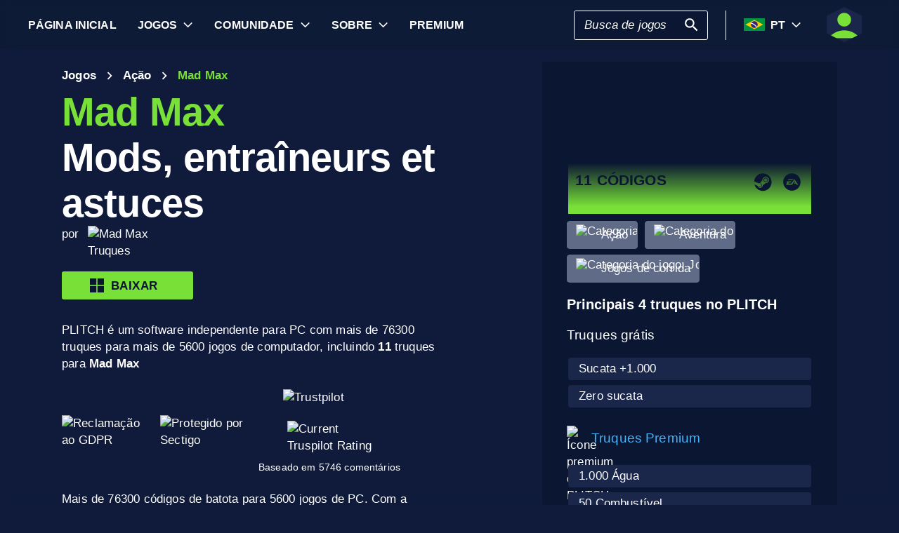

--- FILE ---
content_type: text/html; charset=utf-8
request_url: https://www.plitch.com/pt/games/mad-max-744
body_size: 56661
content:
<!DOCTYPE html>
<html lang="pt"><head><link rel="preconnect" href="https://cdn.plitch.com">
    <link rel="dns-prefetch" href="https://cdn.plitch.com"><script>
			window.dataLayer = window.dataLayer || [];
			function gtag() { dataLayer.push(arguments); }

			gtag('consent', 'default', {
				'ad_storage': 'denied',
				'analytics_storage': 'denied'
			});
        </script><meta charset="utf-8">
    <meta name="author" content="Plitch">
    <meta name="copyright" content="Copyright (c) 2019 - 2026 MegaDev GmbH" />
    <meta name="viewport" content="width=device-width, initial-scale=1.0">
    <meta http-equiv="X-UA-Compatible" content="ie=edge">
    <meta name="theme-color" content="#0B1632">

    <link rel="shortcut icon" type="image/x-icon" href="/images/icons/favicons/favicon.ico?v=wpOsaGuH0Eiz_FBX4QawYvi9Oh7EG_2INwFOz6uDDnk" />
    <link rel="icon" type="image/png" href="/images/icons/favicons/favicon-48x48.png?v=yemonJDLUJy0no3tyLRQ2ceCSHweds_j0iUjUhAxP20" sizes="48x48" />
    <link rel="icon" type="image/png" href="/images/icons/favicons/favicon-96x96.png?v=cL97JBBJkExlzzI5_WaT0XL8To54lbHldXos1yA2WCA" sizes="96x96" />
    <link rel="apple-touch-icon" sizes="180x180" href="/images/icons/favicons/apple-touch-icon.png?v=IDWyV2LFJMyIEVBWU-I4oG02DGuCxR7WzbsH3p6zNnY" />

    <meta name="google-site-verification" content="L9pwxGC-Uwh9SjMNaj_z2ZztJgUdlBS_W2aBcjSlDaY">

    <base href="/">
    <!--Blazor:{"type":"server","prerenderId":"54a7cf136b6d472b979421d17a9a0ac1","key":{"locationHash":"77D12F14A8105320B1AAED6AE7E689DA0EC4483270A645E84079EAA0FFDF550D:33","formattedComponentKey":""},"sequence":0,"descriptor":"CfDJ8Bnwdp1zUh9Nhq02VRgXqna3NuBzatDnYuz1NLEEXlmFZatltLPKehL4H9PyDQxB2CQlvzP3ojFYJo42RaPzgEw/hfcCgsWLVsVKqdHgXKj\u002BUqZYBc3/wKKWumxE/ZmnGDKXFAnge306jBqnFv1//fT\u002BT0SgmB7hhA0oyeMY2RwdnhbEvFBqWZi/eTJifb5Q6frYSEJMSI5p0k2O8pm0z6LAjvEFp0tu9DgrHk71y1eJ/jtKxFDPoik5JICugxDL8CkYMp893aS7flweL8p47pYmZGr\u002BizQ7hwAXbfzkR4pJEcGI7\u002BdMgt/Q/0McjuaOm6CTsdrD/DbWq75ZNj\u002BUTvUBcZ8Hk7k7h\u002Bv/vitC60XXYMIUFNx5knTP4MF4BFyxTZk0\u002BAcSQgJGCN\u002B3H1z7/ecDtBgK\u002BpdEVUX6FWz92St32GIUXiZSHF6Yt8lEkMnXaI\u002BAZLoYbw78haMVD\u002BU\u002Ba4AV28XH2ty51sAwOCbKEo4Y3S6As1lSYo\u002BaXqod5oTvp60uR9/Y/agd2XCY2AvdQ1vX8W/dSQ5cw36t4ElZC0eLexH1qSNAYGe9hv17B5SJybBhoFf/SOf4zPzc4G2/2dU="}--><title>Mad Max &#x1405; 11 Mods, treinadores e truques | PLITCH</title><meta name="description" content="Truques Mad Max para jogos de PC: &#x1F3C6; 11 C&#xF3;digos e macetes (Gratuito &amp; Premium) &#x2713; seguro, f&#xE1;cil de usar &amp; conforme a GDPR &#x2713; De Jogadores  - para Jogadores &#x279C; Comece a Plitchar!" b-2komjazvwc />

    <meta property="og:title" content="Mad Max &#x1405; 11 Mods, treinadores e truques | PLITCH" b-2komjazvwc />
    <meta property="og:type" content="website" b-2komjazvwc>
    <meta property="og:description" content="Truques Mad Max para jogos de PC: &#x1F3C6; 11 C&#xF3;digos e macetes (Gratuito &amp; Premium) &#x2713; seguro, f&#xE1;cil de usar &amp; conforme a GDPR &#x2713; De Jogadores  - para Jogadores &#x279C; Comece a Plitchar!" b-2komjazvwc />
    <meta property="og:site_name" content="PLITCH" b-2komjazvwc />
    <meta property="og:locale" content="pt" b-2komjazvwc />
    <meta property="og:url" content="https://www.plitch.com/pt/games/mad-max-744" b-2komjazvwc />
    <meta property="og:image" content="https://cdn.plitch.com/misc/og_image.webp?v=1" b-2komjazvwc />

    <meta name="twitter:card" content="summary_large_image" b-2komjazvwc>
    <meta name="twitter:site" content="PLITCH" b-2komjazvwc />
    <meta name="twitter:title" content="Mad Max &#x1405; 11 Mods, treinadores e truques | PLITCH" b-2komjazvwc />
    <meta name="twitter:creator" content="PLITCH" b-2komjazvwc />


    <link rel="canonical" href="https://www.plitch.com/pt/games/mad-max-744" b-2komjazvwc /><link rel="alternate" hreflang="x-default" href="https://www.plitch.com/en/games/mad-max-744" b-2komjazvwc /><link rel="alternate" hreflang="en" href="https://www.plitch.com/en/games/mad-max-744" b-2komjazvwc /><link rel="alternate" hreflang="de" href="https://www.plitch.com/de/games/mad-max-744" b-2komjazvwc /><link rel="alternate" hreflang="ro" href="https://www.plitch.com/ro/games/mad-max-744" b-2komjazvwc /><link rel="alternate" hreflang="pl" href="https://www.plitch.com/pl/games/mad-max-744" b-2komjazvwc /><link rel="alternate" hreflang="fr" href="https://www.plitch.com/fr/games/mad-max-744" b-2komjazvwc /><link rel="alternate" hreflang="es" href="https://www.plitch.com/es/games/mad-max-744" b-2komjazvwc /><link rel="alternate" hreflang="sk" href="https://www.plitch.com/sk/games/mad-max-744" b-2komjazvwc /><link rel="alternate" hreflang="tr" href="https://www.plitch.com/tr/games/mad-max-744" b-2komjazvwc /><link rel="alternate" hreflang="pt" href="https://www.plitch.com/pt/games/mad-max-744" b-2komjazvwc /><link rel="alternate" hreflang="ja" href="https://www.plitch.com/ja/games/mad-max-744" b-2komjazvwc /><link rel="alternate" hreflang="ko" href="https://www.plitch.com/ko/games/mad-max-744" b-2komjazvwc /><link rel="alternate" hreflang="zh" href="https://www.plitch.com/zh/games/mad-max-744" b-2komjazvwc /><link rel="alternate" hreflang="cs" href="https://www.plitch.com/cs/games/mad-max-744" b-2komjazvwc /><script type="application/ld&#x2B;json" suppress-error="BL9992" b-2komjazvwc>
        {
        "@context": "https://schema.org",
        "@type": "BreadcrumbList",
        "itemListElement": [
        {
        "@type": "ListItem",
        "position": 1,
        "name": "P\u00E1gina Inicial",
        "item": "https://www.plitch.com/pt"
        },
        {
        "@type": "ListItem",
        "position": 2,
        "name": "Jogos",
        "item": "https://www.plitch.com/pt/games"
        },
        {
        "@type": "ListItem",
        "position": 3,
        "name": "Mad Max"
        }]
        }
    </script><script type="application/ld&#x2B;json" suppress-error="BL9992" b-2komjazvwc>
            {
            "@context": "https://schema.org",
            "@type": "FAQPage",
            "mainEntity": [{"@type": "Question","name": "Como eu uso o treinador PLITCH para Mad Max?", "acceptedAnswer": {"@type": "Answer","text": "Usar o PLITCH trainer &#233; bem simples. Depois de baixar, abra o software e escolha Mad Max na lista de jogos. Ative os cheats que quiser com as teclas de atalho durante o jogo pra ter uma experi&#234;ncia melhor."}},{"@type": "Question","name": "O treinador PLITCH &#233; seguro e legal?", "acceptedAnswer": {"@type": "Answer","text": "Sim, o PLITCH &#233; um treinador baseado em RAM feito s&#243; para jogar sozinho. Ele n&#227;o mexe nos arquivos do jogo, garantindo uma experi&#234;ncia segura e seguindo as regras legais."}},{"@type": "Question","name": "Posso ter dinheiro ou recursos ilimitados no Mad Max?", "acceptedAnswer": {"@type": "Answer","text": "Claro! Com truques como Scrap +1.000, voc&#234; pode juntar recursos rapidinho pra melhorar sua jogabilidade. Aproveite a liberdade de explorar sem as limita&#231;&#245;es de sempre."}},{"@type": "Question","name": "Qual &#233; a diferen&#231;a entre cheats gratuitos e premium?", "acceptedAnswer": {"@type": "Answer","text": "Os cheats gratuitos oferecem melhorias b&#225;sicas, enquanto os cheats premium desbloqueiam op&#231;&#245;es avan&#231;adas, como Godmode e Infinite Ammo. Ao fazer o upgrade para premium, voc&#234; tem acesso a todos os cheats para Mad Max."}},{"@type": "Question","name": "O PLITCH funciona no meu PC?", "acceptedAnswer": {"@type": "Answer","text": "O PLITCH &#233; compat&#237;vel com v&#225;rias configura&#231;&#245;es de PC. Desde que voc&#234; tenha os requisitos m&#237;nimos do jogo, pode aproveitar os benef&#237;cios do nosso treinador sem nenhum problema."}}]
            }
        </script><script type="application/ld&#x2B;json" suppress-error="BL9992" b-2komjazvwc>
            {
            "@context": "https://schema.org",
            "@type": "SoftwareApplication",
            "name": "PLITCH",
            "operatingSystem": "WINDOWS",
            "applicationCategory": "GameApplication",
            "aggregateRating": {
            "@type": "AggregateRating",
            "ratingValue": "4.6",
            "ratingCount": "5746",
            "id": "https://www.trustpilot.com/review/www.plitch.com"
            },
            "offers": {
            "@type": "Offer",
            "price": "0"
            }
            }
        </script><script type="text/javascript" src="//widget.trustpilot.com/bootstrap/v5/tp.widget.bootstrap.min.js" async b-2komjazvwc></script><script type="application/ld&#x2B;json" b-2komjazvwc>{"@context":"https://schema.org","@type":"VideoObject","name":"D\u00E1 uma olhada na nossa apresenta\u00E7\u00E3o do formador Mad Max","description":"D\u00E1 uma olhadela no que o PLITCH trainer pode fazer pelo Mad Max! Este v\u00EDdeo mostra as dicas mais poderosas e as op\u00E7\u00F5es de personaliza\u00E7\u00E3o dispon\u00EDveis, ensinando como controlar totalmente o teu jogo. Assiste agora e desbloqueia a tua experi\u00EAncia de jogo definitiva!","url":"https://youtube.com/watch?v=4Y1Wig7UG2Y","contentUrl":"https://youtube.com/v/4Y1Wig7UG2Y","embedUrl":"https://youtube.com/embed/4Y1Wig7UG2Y","thumbnailUrl":"https://i.ytimg.com/vi/4Y1Wig7UG2Y/hqdefault.jpg","uploadDate":"2018-05-03T15:06:15.1500000\u002B00:00"}</script><!--Blazor:{"prerenderId":"54a7cf136b6d472b979421d17a9a0ac1"}-->

    <link href="css/main.css?v=j3r4JG1CRbJfz_0aRq-crw91K9QOzpiZI6XLYvsuIAU" rel="stylesheet" />
    <link href="plitch.website.styles.css?v=WxvCQER9AdBRsDkqMNqoYPWywQojGG0ttweXSmWf17M" rel="stylesheet" />
    <link href="_content/mudblazor/mudblazor.min.css?v=rn8eNl-9uB529WfApYjM5fW3PddfCejXYcvfIgZsvkk" rel="stylesheet" />

    <link href="css/mud-styles.min.css?v=pCpvI9tywJMP5eCHyG2BRO9l9HCkFGyDDsZ7dCUtuv4" rel="stylesheet" />
    <link href="css/base-components.min.css?v=jkJ2YL5rxcQ5yFUQBcSxuoYro7W5GuzrmiT95ff-ckA" rel="stylesheet" />
    <link href="css/overlays.min.css?v=zwSDcj0BbU-AM0lWbGcjz04Sh3ZuYyX8altwIebUoxk" rel="stylesheet" />

    <link href="css/quill-styles.min.css?v=3zxYeWn5FR0ANWR1mdhLi6xG7PIinwYEWit-Ss3pCHc" rel="stylesheet" />
    <link href="/css/quill.snow.css?v=EqbdbGtZL8ZKaIVxP9JTTtgOFA1sF3Q6d8wWgzL0kvY" rel="stylesheet" />
    <link href="/css/quill.bubble.css?v=6Olm-75ISNq_PCt-LImaeGWf70_3QkINqP44zVwhkjg" rel="stylesheet" />
    <link href="/css/quill-emoji.css?v=nC4rEc9o6xNp9dFh-MVuqMJvYcMGjiArSSwDjSqRTw8" rel="stylesheet" />

    <link href="_content/cropper.blazor/cropper.min.css?v=5_Swo19FpDAT2U7T6341mK0LvufKfNaUuhUaQyzTi_Q" rel="stylesheet" />

    <script src="/js/image-support.js?v=aoUWWLudK1iqKhMVNYwwzor8Pw-aIgwZdPZ4QG21mEU" defer></script>
    <script src="/js/main.js?v=WYnakEdVShdIJvGLvuIvvrXRztqtfN2HOY5OLet28f0" defer></script>
    <script src="_content/cropper.blazor/cropper.min.js?v=37WATENMREPRbxnVMQw_C0E30DO_Ziczm0XRuGjkjt8" defer></script>

    <script type="module" src="/js/friendly-captcha.js?v=6wTLsz8A5sB6hGLqu2sIOoAVx8mR9uHDV0RHqRhj3_w" defer></script>
    <script src="/js/friendly-captcha.compat.js?v=SIvLki5NhT5L-A9nNq-plcSgyUsy-wJJXZHvF9D_moU" defer></script><script type="application/ld&#x2B;json">
		{
			"@context": "https://schema.org",
			"@type": "Organization",
			"name": "PLITCH",
			"url": "https://www.plitch.com",
			"logo": "https://cdn.plitch.com/misc/og_image.webp",
			"sameAs": [
		"https://www.plitch.com/en","https://www.plitch.com/de","https://www.plitch.com/ro","https://www.plitch.com/pl","https://www.plitch.com/fr","https://www.plitch.com/es","https://www.plitch.com/sk","https://www.plitch.com/tr","https://www.plitch.com/pt","https://www.plitch.com/ja","https://www.plitch.com/ko","https://www.plitch.com/zh","https://www.plitch.com/cs",
				"https://www.megadev.com/",
				"https://www.youtube.com/hashtag/plitch",
				"https://www.instagram.com/plitch_app/",
				"https://www.tiktok.com/@plitch_app",
				"https://de.linkedin.com/company/megadev-gmbh"
			],
			"knowsLanguage": [ {"@type": "Language","name": "English","alternateName": "en"},{"@type": "Language","name": "German","alternateName": "de"},{"@type": "Language","name": "Romanian","alternateName": "ro"},{"@type": "Language","name": "Polish","alternateName": "pl"},{"@type": "Language","name": "French","alternateName": "fr"},{"@type": "Language","name": "Spanish","alternateName": "es"},{"@type": "Language","name": "Slovak","alternateName": "sk"},{"@type": "Language","name": "Turkish","alternateName": "tr"},{"@type": "Language","name": "Portuguese","alternateName": "pt"},{"@type": "Language","name": "Japanese","alternateName": "ja"},{"@type": "Language","name": "Korean","alternateName": "ko"},{"@type": "Language","name": "Chinese","alternateName": "zh"},{"@type": "Language","name": "Czech","alternateName": "cs"} ]
		}
    </script></head>
<body><!--Blazor:{"type":"server","prerenderId":"f4e537d5fbdd4d05924ee0f89dbae190","key":{"locationHash":"9FC7D2093E76BCDC6CF1230118EA122B90CE3DF470ECBB7C5227893DF61010E5:130","formattedComponentKey":""},"sequence":1,"descriptor":"CfDJ8Bnwdp1zUh9Nhq02VRgXqnabILBW/E4IKKJ\u002BpnYiezmS4D2DZGSULnYpe2uiqRbm9P\u002BnllolQ\u002B64Gbebm5bbQaHahfepp9u\u002BfgaRidXtdDa0QtcCdCQtehFRXndXipMJfLyj9mylCyIgK/xOutmpIi0JU7ZY5tsZSbYgspP2esxOWTa88nghwbvV/TQqSyYfiVfx1fKc8Ah/VzXNv3evx/pCJzW3IV9ynKG/6\[base64]/U8ApocEt4C7xd/7BvoCVDfORg2GA4csiKZ4P8QXzfz3wM1tVV0JyKZlGWtQ5nWzWY/KFi8="}--><style>
::-webkit-scrollbar {width: 8px;height: 8px;z-index: 1;}
::-webkit-scrollbar-track {background: transparent;}
::-webkit-scrollbar-thumb {background: #c4c4c4;border-radius: 1px;}
::-webkit-scrollbar-thumb:hover {background: #a6a6a6;}
html, body * {scrollbar-color: #c4c4c4 transparent;scrollbar-width: thin;}
</style>
<style>
    .mud-chart-serie:hover {
        filter: url(#lighten);
    }
</style>

<style>
:root{
--mud-palette-black: rgba(39,44,52,1);
--mud-palette-white: rgba(255,255,255,1);
--mud-palette-primary: rgba(120,224,55,1);
--mud-palette-primary-rgb: 120,224,55;
--mud-palette-primary-text: rgba(255,255,255,1);
--mud-palette-primary-darken: rgb(102,212,33);
--mud-palette-primary-lighten: rgb(142,229,87);
--mud-palette-primary-hover: rgba(120,224,55,0.058823529411764705);
--mud-palette-secondary: rgba(65,178,248,1);
--mud-palette-secondary-rgb: 65,178,248;
--mud-palette-secondary-text: rgba(255,255,255,1);
--mud-palette-secondary-darken: rgb(29,163,247);
--mud-palette-secondary-lighten: rgb(98,191,249);
--mud-palette-secondary-hover: rgba(65,178,248,0.058823529411764705);
--mud-palette-tertiary: rgba(11,22,50,1);
--mud-palette-tertiary-rgb: 11,22,50;
--mud-palette-tertiary-text: rgba(255,255,255,1);
--mud-palette-tertiary-darken: rgb(4,7,17);
--mud-palette-tertiary-lighten: rgb(18,37,84);
--mud-palette-tertiary-hover: rgba(11,22,50,0.058823529411764705);
--mud-palette-info: rgba(33,150,243,1);
--mud-palette-info-rgb: 33,150,243;
--mud-palette-info-text: rgba(255,255,255,1);
--mud-palette-info-darken: rgb(12,128,223);
--mud-palette-info-lighten: rgb(71,167,245);
--mud-palette-info-hover: rgba(33,150,243,0.058823529411764705);
--mud-palette-success: rgba(120,224,55,1);
--mud-palette-success-rgb: 120,224,55;
--mud-palette-success-text: rgba(255,255,255,1);
--mud-palette-success-darken: rgb(102,212,33);
--mud-palette-success-lighten: rgb(142,229,87);
--mud-palette-success-hover: rgba(120,224,55,0.058823529411764705);
--mud-palette-warning: rgba(208,176,45,1);
--mud-palette-warning-rgb: 208,176,45;
--mud-palette-warning-text: rgba(255,255,255,1);
--mud-palette-warning-darken: rgb(176,148,39);
--mud-palette-warning-lighten: rgb(216,187,75);
--mud-palette-warning-hover: rgba(208,176,45,0.058823529411764705);
--mud-palette-error: rgba(231,81,81,1);
--mud-palette-error-rgb: 231,81,81;
--mud-palette-error-text: rgba(255,255,255,1);
--mud-palette-error-darken: rgb(227,49,49);
--mud-palette-error-lighten: rgb(235,111,111);
--mud-palette-error-hover: rgba(231,81,81,0.058823529411764705);
--mud-palette-dark: rgba(66,66,66,1);
--mud-palette-dark-rgb: 66,66,66;
--mud-palette-dark-text: rgba(255,255,255,1);
--mud-palette-dark-darken: rgb(46,46,46);
--mud-palette-dark-lighten: rgb(87,87,87);
--mud-palette-dark-hover: rgba(66,66,66,0.058823529411764705);
--mud-palette-text-primary: rgba(255,255,255,1);
--mud-palette-text-secondary: rgba(255,255,255,1);
--mud-palette-text-disabled: rgba(0,0,0,0.3764705882352941);
--mud-palette-action-default: rgba(255,255,255,1);
--mud-palette-action-default-hover: rgba(255,255,255,0.058823529411764705);
--mud-palette-action-disabled: rgba(11,22,50,1);
--mud-palette-action-disabled-background: rgba(95,107,135,1);
--mud-palette-surface: rgba(16,27,59,1);
--mud-palette-background: rgba(16,27,59,1);
--mud-palette-background-grey: rgba(245,245,245,1);
--mud-palette-drawer-background: rgba(16,27,59,1);
--mud-palette-drawer-text: rgba(255,255,255,1);
--mud-palette-drawer-icon: rgba(97,97,97,1);
--mud-palette-appbar-background: rgba(89,74,226,1);
--mud-palette-appbar-text: rgba(255,255,255,1);
--mud-palette-lines-default: rgba(0,0,0,0.11764705882352941);
--mud-palette-lines-inputs: rgba(16,27,59,1);
--mud-palette-table-lines: rgba(224,224,224,1);
--mud-palette-table-striped: rgba(0,0,0,0.0196078431372549);
--mud-palette-table-hover: rgba(0,0,0,0.0392156862745098);
--mud-palette-divider: rgba(48,71,119,1);
--mud-palette-divider-light: rgba(0,0,0,0.8);
--mud-palette-chip-default: rgba(0,0,0,0.0784313725490196);
--mud-palette-chip-default-hover: rgba(0,0,0,0.11764705882352941);
--mud-palette-grey-default: #9E9E9E;
--mud-palette-grey-light: #BDBDBD;
--mud-palette-grey-lighter: #E0E0E0;
--mud-palette-grey-dark: #757575;
--mud-palette-grey-darker: #616161;
--mud-palette-overlay-dark: rgba(11, 22, 50, 0.8);
--mud-palette-overlay-light: rgba(255,255,255,0.4980392156862745);
--mud-elevation-0: none;
--mud-elevation-1: 0px 2px 1px -1px rgba(0,0,0,0.2),0px 1px 1px 0px rgba(0,0,0,0.14),0px 1px 3px 0px rgba(0,0,0,0.12);
--mud-elevation-2: 0px 3px 1px -2px rgba(0,0,0,0.2),0px 2px 2px 0px rgba(0,0,0,0.14),0px 1px 5px 0px rgba(0,0,0,0.12);
--mud-elevation-3: 0px 3px 3px -2px rgba(0,0,0,0.2),0px 3px 4px 0px rgba(0,0,0,0.14),0px 1px 8px 0px rgba(0,0,0,0.12);
--mud-elevation-4: 0px 2px 4px -1px rgba(0,0,0,0.2),0px 4px 5px 0px rgba(0,0,0,0.14),0px 1px 10px 0px rgba(0,0,0,0.12);
--mud-elevation-5: 0px 3px 5px -1px rgba(0,0,0,0.2),0px 5px 8px 0px rgba(0,0,0,0.14),0px 1px 14px 0px rgba(0,0,0,0.12);
--mud-elevation-6: 0px 3px 5px -1px rgba(0,0,0,0.2),0px 6px 10px 0px rgba(0,0,0,0.14),0px 1px 18px 0px rgba(0,0,0,0.12);
--mud-elevation-7: 0px 4px 5px -2px rgba(0,0,0,0.2),0px 7px 10px 1px rgba(0,0,0,0.14),0px 2px 16px 1px rgba(0,0,0,0.12);
--mud-elevation-8: 0px 5px 5px -3px rgba(0,0,0,0.2),0px 8px 10px 1px rgba(0,0,0,0.14),0px 3px 14px 2px rgba(0,0,0,0.12);
--mud-elevation-9: 0px 5px 6px -3px rgba(0,0,0,0.2),0px 9px 12px 1px rgba(0,0,0,0.14),0px 3px 16px 2px rgba(0,0,0,0.12);
--mud-elevation-10: 0px 6px 6px -3px rgba(0,0,0,0.2),0px 10px 14px 1px rgba(0,0,0,0.14),0px 4px 18px 3px rgba(0,0,0,0.12);
--mud-elevation-11: 0px 6px 7px -4px rgba(0,0,0,0.2),0px 11px 15px 1px rgba(0,0,0,0.14),0px 4px 20px 3px rgba(0,0,0,0.12);
--mud-elevation-12: 0px 7px 8px -4px rgba(0,0,0,0.2),0px 12px 17px 2px rgba(0,0,0,0.14),0px 5px 22px 4px rgba(0,0,0,0.12);
--mud-elevation-13: 0px 7px 8px -4px rgba(0,0,0,0.2),0px 13px 19px 2px rgba(0,0,0,0.14),0px 5px 24px 4px rgba(0,0,0,0.12);
--mud-elevation-14: 0px 7px 9px -4px rgba(0,0,0,0.2),0px 14px 21px 2px rgba(0,0,0,0.14),0px 5px 26px 4px rgba(0,0,0,0.12);
--mud-elevation-15: 0px 8px 9px -5px rgba(0,0,0,0.2),0px 15px 22px 2px rgba(0,0,0,0.14),0px 6px 28px 5px rgba(0,0,0,0.12);
--mud-elevation-16: 0px 8px 10px -5px rgba(0,0,0,0.2),0px 16px 24px 2px rgba(0,0,0,0.14),0px 6px 30px 5px rgba(0,0,0,0.12);
--mud-elevation-17: 0px 8px 11px -5px rgba(0,0,0,0.2),0px 17px 26px 2px rgba(0,0,0,0.14),0px 6px 32px 5px rgba(0,0,0,0.12);
--mud-elevation-18: 0px 9px 11px -5px rgba(0,0,0,0.2),0px 18px 28px 2px rgba(0,0,0,0.14),0px 7px 34px 6px rgba(0,0,0,0.12);
--mud-elevation-19: 0px 9px 12px -6px rgba(0,0,0,0.2),0px 19px 29px 2px rgba(0,0,0,0.14),0px 7px 36px 6px rgba(0,0,0,0.12);
--mud-elevation-20: 0px 10px 13px -6px rgba(0,0,0,0.2),0px 20px 31px 3px rgba(0,0,0,0.14),0px 8px 38px 7px rgba(0,0,0,0.12);
--mud-elevation-21: 0px 10px 13px -6px rgba(0,0,0,0.2),0px 21px 33px 3px rgba(0,0,0,0.14),0px 8px 40px 7px rgba(0,0,0,0.12);
--mud-elevation-22: 0px 10px 14px -6px rgba(0,0,0,0.2),0px 22px 35px 3px rgba(0,0,0,0.14),0px 8px 42px 7px rgba(0,0,0,0.12);
--mud-elevation-23: 0px 11px 14px -7px rgba(0,0,0,0.2),0px 23px 36px 3px rgba(0,0,0,0.14),0px 9px 44px 8px rgba(0,0,0,0.12);
--mud-elevation-24: 0px 11px 15px -7px rgba(0,0,0,0.2),0px 24px 38px 3px rgba(0,0,0,0.14),0px 9px 46px 8px rgba(0,0,0,0.12);
--mud-elevation-25: 0 5px 5px -3px rgba(0,0,0,.06), 0 8px 10px 1px rgba(0,0,0,.042), 0 3px 14px 2px rgba(0,0,0,.036);
--mud-default-borderradius: 3px;
--mud-drawer-width-left: 240px;
--mud-drawer-width-right: 470px;
--mud-drawer-width-mini-left: 56px;
--mud-drawer-width-mini-right: 56px;
--mud-appbar-height: 64px;
--mud-typography-default-family: 'Arial';
--mud-typography-default-size: .875rem;
--mud-typography-default-weight: 400;
--mud-typography-default-lineheight: 1.43;
--mud-typography-default-letterspacing: .01071em;
--mud-typography-default-text-transform: none;
--mud-typography-h1-family: 'Arial';
--mud-typography-h1-size: 6rem;
--mud-typography-h1-weight: 700;
--mud-typography-h1-lineheight: 1.167;
--mud-typography-h1-letterspacing: -.01562em;
--mud-typography-h1-text-transform: none;
--mud-typography-h2-family: 'Arial';
--mud-typography-h2-size: 3.75rem;
--mud-typography-h2-weight: 700;
--mud-typography-h2-lineheight: 1.2;
--mud-typography-h2-letterspacing: -.00833em;
--mud-typography-h2-text-transform: none;
--mud-typography-h3-family: 'Arial';
--mud-typography-h3-size: 3rem;
--mud-typography-h3-weight: 400;
--mud-typography-h3-lineheight: 1.167;
--mud-typography-h3-letterspacing: 0;
--mud-typography-h3-text-transform: none;
--mud-typography-h4-family: 'Arial';
--mud-typography-h4-size: 2.125rem;
--mud-typography-h4-weight: 400;
--mud-typography-h4-lineheight: 1.235;
--mud-typography-h4-letterspacing: .00735em;
--mud-typography-h4-text-transform: none;
--mud-typography-h5-family: 'Arial';
--mud-typography-h5-size: 1.5rem;
--mud-typography-h5-weight: 400;
--mud-typography-h5-lineheight: 1.334;
--mud-typography-h5-letterspacing: 0;
--mud-typography-h5-text-transform: none;
--mud-typography-h6-family: 'Arial';
--mud-typography-h6-size: 1.25rem;
--mud-typography-h6-weight: 500;
--mud-typography-h6-lineheight: 1.6;
--mud-typography-h6-letterspacing: .0075em;
--mud-typography-h6-text-transform: none;
--mud-typography-subtitle1-family: 'Arial';
--mud-typography-subtitle1-size: 1rem;
--mud-typography-subtitle1-weight: 400;
--mud-typography-subtitle1-lineheight: 1.75;
--mud-typography-subtitle1-letterspacing: .00938em;
--mud-typography-subtitle1-text-transform: none;
--mud-typography-subtitle2-family: 'Arial';
--mud-typography-subtitle2-size: .875rem;
--mud-typography-subtitle2-weight: 500;
--mud-typography-subtitle2-lineheight: 1.57;
--mud-typography-subtitle2-letterspacing: .00714em;
--mud-typography-subtitle2-text-transform: none;
--mud-typography-body1-family: 'Arial';
--mud-typography-body1-size: 1rem;
--mud-typography-body1-weight: 400;
--mud-typography-body1-lineheight: 1.5;
--mud-typography-body1-letterspacing: .00938em;
--mud-typography-body1-text-transform: none;
--mud-typography-body2-family: 'Arial';
--mud-typography-body2-size: .875rem;
--mud-typography-body2-weight: 400;
--mud-typography-body2-lineheight: 1.43;
--mud-typography-body2-letterspacing: .01071em;
--mud-typography-body2-text-transform: none;
--mud-typography-button-family: 'Arial';
--mud-typography-button-size: .875rem;
--mud-typography-button-weight: 700;
--mud-typography-button-lineheight: 1.75;
--mud-typography-button-letterspacing: .02857em;
--mud-typography-button-text-transform: uppercase;
--mud-typography-caption-family: 'Arial';
--mud-typography-caption-size: .75rem;
--mud-typography-caption-weight: 400;
--mud-typography-caption-lineheight: 1.66;
--mud-typography-caption-letterspacing: .03333em;
--mud-typography-caption-text-transform: none;
--mud-typography-overline-family: 'Arial';
--mud-typography-overline-size: .75rem;
--mud-typography-overline-weight: 400;
--mud-typography-overline-lineheight: 2.66;
--mud-typography-overline-letterspacing: .08333em;
--mud-typography-overline-text-transform: none;
--mud-zindex-drawer: 1100;
--mud-zindex-appbar: 1300;
--mud-zindex-dialog: 1400;
--mud-zindex-popover: 1200;
--mud-zindex-snackbar: 1500;
--mud-zindex-tooltip: 1600;
}
</style>

<div class="mud-popover-provider"><div id="popovercontent-4f8041ed-82f6-495c-970d-eda5cc27087c" data-ticks="0" class="mud-popover mud-popover-top-center mud-popover-anchor-bottom-center mud-popover-overflow-flip-onopen mud-popover-relative-width mud-paper mud-elevation-8 overflow-y-auto" style="transition-duration:251ms;transition-delay:0ms;max-height:300px;"></div><div id="popovercontent-48eaae7e-f3c5-42b3-8b27-edecce25d4d6" data-ticks="0" class="mud-popover mud-popover-top-center mud-popover-anchor-bottom-center mud-popover-overflow-flip-onopen mud-popover-relative-width mud-paper mud-elevation-8 overflow-y-auto" style="transition-duration:251ms;transition-delay:0ms;max-height:300px;"></div></div>

<div id="mud-snackbar-container" class="mud-snackbar-location-top-right"></div>


<div class="mud-layout" style=""><div class="blur"></div>
    <header class="head"><div id="mobile-fixer" b-luxda467eh><nav b-luxda467eh><ul class="header desktop" b-luxda467eh><li b-luxda467eh><a href="/pt"><span class=" mud-typography mud-typography-h6"><b b-luxda467eh>P&#xE1;gina inicial</b></span></a></li>
            <li b-luxda467eh><a href="/pt/game-explore" class="d-flex align-center"><span class=" mud-typography mud-typography-h6"><b b-luxda467eh>Jogos</b></span></a>
                <div class="toggle-games ml-2" tabindex="0" b-luxda467eh><div class="down-arrow" b-luxda467eh></div></div><div class=" flyout" b-luxda467eh><div class="flyout-games-menu  " b-dy5wvc25e6><div class="d-flex flex-row align-center flyout-games-menu__title-content" b-dy5wvc25e6><button type="button" class="mud-button-root mud-icon-button mud-ripple mud-ripple-icon mud-icon-button-size-small back-button" __internal_stopPropagation_onclick><span class="mud-icon-button-label"><svg class="mud-icon-root mud-svg-icon mud-icon-size-small" focusable="false" viewBox="0 0 24 24" aria-hidden="true"><path d="M0 0h24v24H0z" fill="none"/><path d="M11.67 3.87L9.9 2.1 0 12l9.9 9.9 1.77-1.77L3.54 12z"/></svg></span></button><div class="game-subheading" b-dy5wvc25e6><span class=" mud-typography mud-typography-h6" style="text-transform:capitalize;">Principais jogos</span></div></div>

    <div class="mud-list mud-list-padding flyout-games-menu__hidden game-list"><div class="item-content &#xD;&#xA;            plitch-games-menu-item &#xD;&#xA;              &#xD;&#xA;            " b-klxqqvjqc0><span class="item-content__arrow  mud-typography-body2" b-klxqqvjqc0><svg class="mud-icon-root mud-svg-icon mud-icon-size-medium" focusable="false" viewBox="0 0 24 24" aria-hidden="true"><svg version="1.1" id="Ebene_1" xmlns="http://www.w3.org/2000/svg" xmlns:xlink="http://www.w3.org/1999/xlink" x="0px" y="0px"
	 viewBox="0 0 192 192" xml:space="preserve">
<g>
	<polygon points="23.2,8.3 23.2,183.4 164.6,93.2 	"/>
	<path d="M18.5,192V0l155.1,93L18.5,192L18.5,192z M27.9,16.6v158.1l127.7-81.5C155.6,93.3,27.9,16.6,27.9,16.6z"/>
</g>
</svg>
</svg></span>
    <span class="item-content__title" b-klxqqvjqc0><a href="/pt/games/quarantine-zone-the-last-check-349846623339417600" b-luxda467eh>Quarantine Zone: The Last Check</a></span></div><div class="item-content &#xD;&#xA;            plitch-games-menu-item &#xD;&#xA;              &#xD;&#xA;            " b-klxqqvjqc0><span class="item-content__arrow  mud-typography-body2" b-klxqqvjqc0><svg class="mud-icon-root mud-svg-icon mud-icon-size-medium" focusable="false" viewBox="0 0 24 24" aria-hidden="true"><svg version="1.1" id="Ebene_1" xmlns="http://www.w3.org/2000/svg" xmlns:xlink="http://www.w3.org/1999/xlink" x="0px" y="0px"
	 viewBox="0 0 192 192" xml:space="preserve">
<g>
	<polygon points="23.2,8.3 23.2,183.4 164.6,93.2 	"/>
	<path d="M18.5,192V0l155.1,93L18.5,192L18.5,192z M27.9,16.6v158.1l127.7-81.5C155.6,93.3,27.9,16.6,27.9,16.6z"/>
</g>
</svg>
</svg></span>
    <span class="item-content__title" b-klxqqvjqc0><a href="/pt/games/anno-117-pax-romana-385405050752864256" b-luxda467eh>Anno 117: Pax Romana</a></span></div><div class="item-content &#xD;&#xA;            plitch-games-menu-item &#xD;&#xA;              &#xD;&#xA;            " b-klxqqvjqc0><span class="item-content__arrow  mud-typography-body2" b-klxqqvjqc0><svg class="mud-icon-root mud-svg-icon mud-icon-size-medium" focusable="false" viewBox="0 0 24 24" aria-hidden="true"><svg version="1.1" id="Ebene_1" xmlns="http://www.w3.org/2000/svg" xmlns:xlink="http://www.w3.org/1999/xlink" x="0px" y="0px"
	 viewBox="0 0 192 192" xml:space="preserve">
<g>
	<polygon points="23.2,8.3 23.2,183.4 164.6,93.2 	"/>
	<path d="M18.5,192V0l155.1,93L18.5,192L18.5,192z M27.9,16.6v158.1l127.7-81.5C155.6,93.3,27.9,16.6,27.9,16.6z"/>
</g>
</svg>
</svg></span>
    <span class="item-content__title" b-klxqqvjqc0><a href="/pt/games/starrupture-433180845357142016" b-luxda467eh>StarRupture</a></span></div><div class="item-content &#xD;&#xA;            plitch-games-menu-item &#xD;&#xA;              &#xD;&#xA;            " b-klxqqvjqc0><span class="item-content__arrow  mud-typography-body2" b-klxqqvjqc0><svg class="mud-icon-root mud-svg-icon mud-icon-size-medium" focusable="false" viewBox="0 0 24 24" aria-hidden="true"><svg version="1.1" id="Ebene_1" xmlns="http://www.w3.org/2000/svg" xmlns:xlink="http://www.w3.org/1999/xlink" x="0px" y="0px"
	 viewBox="0 0 192 192" xml:space="preserve">
<g>
	<polygon points="23.2,8.3 23.2,183.4 164.6,93.2 	"/>
	<path d="M18.5,192V0l155.1,93L18.5,192L18.5,192z M27.9,16.6v158.1l127.7-81.5C155.6,93.3,27.9,16.6,27.9,16.6z"/>
</g>
</svg>
</svg></span>
    <span class="item-content__title" b-klxqqvjqc0><a href="/pt/games/thehunter-call-of-the-wild-1111" b-luxda467eh>theHunter: Call of the Wild</a></span></div><div class="item-content &#xD;&#xA;            plitch-games-menu-item &#xD;&#xA;              &#xD;&#xA;            " b-klxqqvjqc0><span class="item-content__arrow  mud-typography-body2" b-klxqqvjqc0><svg class="mud-icon-root mud-svg-icon mud-icon-size-medium" focusable="false" viewBox="0 0 24 24" aria-hidden="true"><svg version="1.1" id="Ebene_1" xmlns="http://www.w3.org/2000/svg" xmlns:xlink="http://www.w3.org/1999/xlink" x="0px" y="0px"
	 viewBox="0 0 192 192" xml:space="preserve">
<g>
	<polygon points="23.2,8.3 23.2,183.4 164.6,93.2 	"/>
	<path d="M18.5,192V0l155.1,93L18.5,192L18.5,192z M27.9,16.6v158.1l127.7-81.5C155.6,93.3,27.9,16.6,27.9,16.6z"/>
</g>
</svg>
</svg></span>
    <span class="item-content__title" b-klxqqvjqc0><a href="/pt/games/fallout-shelter-969" b-luxda467eh>Fallout Shelter</a></span></div><div class="item-content &#xD;&#xA;            plitch-games-menu-item &#xD;&#xA;              &#xD;&#xA;            " b-klxqqvjqc0><span class="item-content__arrow  mud-typography-body2" b-klxqqvjqc0><svg class="mud-icon-root mud-svg-icon mud-icon-size-medium" focusable="false" viewBox="0 0 24 24" aria-hidden="true"><svg version="1.1" id="Ebene_1" xmlns="http://www.w3.org/2000/svg" xmlns:xlink="http://www.w3.org/1999/xlink" x="0px" y="0px"
	 viewBox="0 0 192 192" xml:space="preserve">
<g>
	<polygon points="23.2,8.3 23.2,183.4 164.6,93.2 	"/>
	<path d="M18.5,192V0l155.1,93L18.5,192L18.5,192z M27.9,16.6v158.1l127.7-81.5C155.6,93.3,27.9,16.6,27.9,16.6z"/>
</g>
</svg>
</svg></span>
    <span class="item-content__title" b-klxqqvjqc0><a href="/pt/games/hogwarts-legacy-3910" b-luxda467eh>Hogwarts Legacy</a></span></div><div class="item-content &#xD;&#xA;            plitch-games-menu-item &#xD;&#xA;              &#xD;&#xA;            " b-klxqqvjqc0><span class="item-content__arrow  mud-typography-body2" b-klxqqvjqc0><svg class="mud-icon-root mud-svg-icon mud-icon-size-medium" focusable="false" viewBox="0 0 24 24" aria-hidden="true"><svg version="1.1" id="Ebene_1" xmlns="http://www.w3.org/2000/svg" xmlns:xlink="http://www.w3.org/1999/xlink" x="0px" y="0px"
	 viewBox="0 0 192 192" xml:space="preserve">
<g>
	<polygon points="23.2,8.3 23.2,183.4 164.6,93.2 	"/>
	<path d="M18.5,192V0l155.1,93L18.5,192L18.5,192z M27.9,16.6v158.1l127.7-81.5C155.6,93.3,27.9,16.6,27.9,16.6z"/>
</g>
</svg>
</svg></span>
    <span class="item-content__title" b-klxqqvjqc0><a href="/pt/games/fallout-4-798" b-luxda467eh>Fallout 4</a></span></div><div class="item-content &#xD;&#xA;            plitch-games-menu-item &#xD;&#xA;              &#xD;&#xA;            " b-klxqqvjqc0><span class="item-content__arrow  mud-typography-body2" b-klxqqvjqc0><svg class="mud-icon-root mud-svg-icon mud-icon-size-medium" focusable="false" viewBox="0 0 24 24" aria-hidden="true"><svg version="1.1" id="Ebene_1" xmlns="http://www.w3.org/2000/svg" xmlns:xlink="http://www.w3.org/1999/xlink" x="0px" y="0px"
	 viewBox="0 0 192 192" xml:space="preserve">
<g>
	<polygon points="23.2,8.3 23.2,183.4 164.6,93.2 	"/>
	<path d="M18.5,192V0l155.1,93L18.5,192L18.5,192z M27.9,16.6v158.1l127.7-81.5C155.6,93.3,27.9,16.6,27.9,16.6z"/>
</g>
</svg>
</svg></span>
    <span class="item-content__title" b-klxqqvjqc0><a href="/pt/games/manor-lords-205307674139557888" b-luxda467eh>Manor Lords</a></span></div><div class="item-content &#xD;&#xA;            plitch-games-menu-item &#xD;&#xA;              &#xD;&#xA;            " b-klxqqvjqc0><span class="item-content__arrow  mud-typography-body2" b-klxqqvjqc0><svg class="mud-icon-root mud-svg-icon mud-icon-size-medium" focusable="false" viewBox="0 0 24 24" aria-hidden="true"><svg version="1.1" id="Ebene_1" xmlns="http://www.w3.org/2000/svg" xmlns:xlink="http://www.w3.org/1999/xlink" x="0px" y="0px"
	 viewBox="0 0 192 192" xml:space="preserve">
<g>
	<polygon points="23.2,8.3 23.2,183.4 164.6,93.2 	"/>
	<path d="M18.5,192V0l155.1,93L18.5,192L18.5,192z M27.9,16.6v158.1l127.7-81.5C155.6,93.3,27.9,16.6,27.9,16.6z"/>
</g>
</svg>
</svg></span>
    <span class="item-content__title" b-klxqqvjqc0><a href="/pt/games/kingdom-come-deliverance-ii-309246580261916672" b-luxda467eh>Kingdom Come: Deliverance II</a></span></div><div class="item-content &#xD;&#xA;            plitch-games-menu-item &#xD;&#xA;              &#xD;&#xA;            " b-klxqqvjqc0><span class="item-content__arrow  mud-typography-body2" b-klxqqvjqc0><svg class="mud-icon-root mud-svg-icon mud-icon-size-medium" focusable="false" viewBox="0 0 24 24" aria-hidden="true"><svg version="1.1" id="Ebene_1" xmlns="http://www.w3.org/2000/svg" xmlns:xlink="http://www.w3.org/1999/xlink" x="0px" y="0px"
	 viewBox="0 0 192 192" xml:space="preserve">
<g>
	<polygon points="23.2,8.3 23.2,183.4 164.6,93.2 	"/>
	<path d="M18.5,192V0l155.1,93L18.5,192L18.5,192z M27.9,16.6v158.1l127.7-81.5C155.6,93.3,27.9,16.6,27.9,16.6z"/>
</g>
</svg>
</svg></span>
    <span class="item-content__title" b-klxqqvjqc0><a href="/pt/games/icarus-3158" b-luxda467eh>ICARUS</a></span></div><div class="mt-auto" b-luxda467eh><div class="item-content &#xD;&#xA;            plitch-games-menu-item &#xD;&#xA;              &#xD;&#xA;            item-content__gray" b-klxqqvjqc0><span class="item-content__arrow  mud-typography-body2" b-klxqqvjqc0><svg class="mud-icon-root mud-svg-icon mud-icon-size-medium" focusable="false" viewBox="0 0 24 24" aria-hidden="true"><svg version="1.1" id="Ebene_1" xmlns="http://www.w3.org/2000/svg" xmlns:xlink="http://www.w3.org/1999/xlink" x="0px" y="0px"
	 viewBox="0 0 192 192" xml:space="preserve">
<g>
	<polygon points="23.2,8.3 23.2,183.4 164.6,93.2 	"/>
	<path d="M18.5,192V0l155.1,93L18.5,192L18.5,192z M27.9,16.6v158.1l127.7-81.5C155.6,93.3,27.9,16.6,27.9,16.6z"/>
</g>
</svg>
</svg></span>
    <span class="item-content__title" b-klxqqvjqc0><a href=" /pt/games" class="view-all-link" b-luxda467eh>Ver tudo</a></span></div></div></div></div>

                        <div class="flyout-games-menu  " b-dy5wvc25e6><div class="d-flex flex-row align-center flyout-games-menu__title-content" b-dy5wvc25e6><button type="button" class="mud-button-root mud-icon-button mud-ripple mud-ripple-icon mud-icon-button-size-small back-button" __internal_stopPropagation_onclick><span class="mud-icon-button-label"><svg class="mud-icon-root mud-svg-icon mud-icon-size-small" focusable="false" viewBox="0 0 24 24" aria-hidden="true"><path d="M0 0h24v24H0z" fill="none"/><path d="M11.67 3.87L9.9 2.1 0 12l9.9 9.9 1.77-1.77L3.54 12z"/></svg></span></button><div class="game-subheading" b-dy5wvc25e6><span class=" mud-typography mud-typography-h6" style="text-transform:capitalize;">Jogos mais recentes</span></div></div>

    <div class="mud-list mud-list-padding flyout-games-menu__hidden game-list"><div class="item-content &#xD;&#xA;            plitch-games-menu-item &#xD;&#xA;              &#xD;&#xA;            " b-klxqqvjqc0><span class="item-content__arrow  mud-typography-body2" b-klxqqvjqc0><svg class="mud-icon-root mud-svg-icon mud-icon-size-medium" focusable="false" viewBox="0 0 24 24" aria-hidden="true"><svg version="1.1" id="Ebene_1" xmlns="http://www.w3.org/2000/svg" xmlns:xlink="http://www.w3.org/1999/xlink" x="0px" y="0px"
	 viewBox="0 0 192 192" xml:space="preserve">
<g>
	<polygon points="23.2,8.3 23.2,183.4 164.6,93.2 	"/>
	<path d="M18.5,192V0l155.1,93L18.5,192L18.5,192z M27.9,16.6v158.1l127.7-81.5C155.6,93.3,27.9,16.6,27.9,16.6z"/>
</g>
</svg>
</svg></span>
    <span class="item-content__title" b-klxqqvjqc0><a href="/pt/games/echoes-of-elysium-438649157557948416" b-luxda467eh>Echoes of Elysium</a></span></div><div class="item-content &#xD;&#xA;            plitch-games-menu-item &#xD;&#xA;              &#xD;&#xA;            " b-klxqqvjqc0><span class="item-content__arrow  mud-typography-body2" b-klxqqvjqc0><svg class="mud-icon-root mud-svg-icon mud-icon-size-medium" focusable="false" viewBox="0 0 24 24" aria-hidden="true"><svg version="1.1" id="Ebene_1" xmlns="http://www.w3.org/2000/svg" xmlns:xlink="http://www.w3.org/1999/xlink" x="0px" y="0px"
	 viewBox="0 0 192 192" xml:space="preserve">
<g>
	<polygon points="23.2,8.3 23.2,183.4 164.6,93.2 	"/>
	<path d="M18.5,192V0l155.1,93L18.5,192L18.5,192z M27.9,16.6v158.1l127.7-81.5C155.6,93.3,27.9,16.6,27.9,16.6z"/>
</g>
</svg>
</svg></span>
    <span class="item-content__title" b-klxqqvjqc0><a href="/pt/games/code-vein-2-438649711264796672" b-luxda467eh>CODE VEIN 2</a></span></div><div class="item-content &#xD;&#xA;            plitch-games-menu-item &#xD;&#xA;              &#xD;&#xA;            " b-klxqqvjqc0><span class="item-content__arrow  mud-typography-body2" b-klxqqvjqc0><svg class="mud-icon-root mud-svg-icon mud-icon-size-medium" focusable="false" viewBox="0 0 24 24" aria-hidden="true"><svg version="1.1" id="Ebene_1" xmlns="http://www.w3.org/2000/svg" xmlns:xlink="http://www.w3.org/1999/xlink" x="0px" y="0px"
	 viewBox="0 0 192 192" xml:space="preserve">
<g>
	<polygon points="23.2,8.3 23.2,183.4 164.6,93.2 	"/>
	<path d="M18.5,192V0l155.1,93L18.5,192L18.5,192z M27.9,16.6v158.1l127.7-81.5C155.6,93.3,27.9,16.6,27.9,16.6z"/>
</g>
</svg>
</svg></span>
    <span class="item-content__title" b-klxqqvjqc0><a href="/pt/games/cargo-simulator-438650250140585984" b-luxda467eh>Cargo Simulator</a></span></div><div class="item-content &#xD;&#xA;            plitch-games-menu-item &#xD;&#xA;              &#xD;&#xA;            " b-klxqqvjqc0><span class="item-content__arrow  mud-typography-body2" b-klxqqvjqc0><svg class="mud-icon-root mud-svg-icon mud-icon-size-medium" focusable="false" viewBox="0 0 24 24" aria-hidden="true"><svg version="1.1" id="Ebene_1" xmlns="http://www.w3.org/2000/svg" xmlns:xlink="http://www.w3.org/1999/xlink" x="0px" y="0px"
	 viewBox="0 0 192 192" xml:space="preserve">
<g>
	<polygon points="23.2,8.3 23.2,183.4 164.6,93.2 	"/>
	<path d="M18.5,192V0l155.1,93L18.5,192L18.5,192z M27.9,16.6v158.1l127.7-81.5C155.6,93.3,27.9,16.6,27.9,16.6z"/>
</g>
</svg>
</svg></span>
    <span class="item-content__title" b-klxqqvjqc0><a href="/pt/games/upload-labs-438650026022146048" b-luxda467eh>Upload Labs</a></span></div><div class="item-content &#xD;&#xA;            plitch-games-menu-item &#xD;&#xA;              &#xD;&#xA;            " b-klxqqvjqc0><span class="item-content__arrow  mud-typography-body2" b-klxqqvjqc0><svg class="mud-icon-root mud-svg-icon mud-icon-size-medium" focusable="false" viewBox="0 0 24 24" aria-hidden="true"><svg version="1.1" id="Ebene_1" xmlns="http://www.w3.org/2000/svg" xmlns:xlink="http://www.w3.org/1999/xlink" x="0px" y="0px"
	 viewBox="0 0 192 192" xml:space="preserve">
<g>
	<polygon points="23.2,8.3 23.2,183.4 164.6,93.2 	"/>
	<path d="M18.5,192V0l155.1,93L18.5,192L18.5,192z M27.9,16.6v158.1l127.7-81.5C155.6,93.3,27.9,16.6,27.9,16.6z"/>
</g>
</svg>
</svg></span>
    <span class="item-content__title" b-klxqqvjqc0><a href="/pt/games/hear-my-cult-438255147060301824" b-luxda467eh>Hear My Cult</a></span></div><div class="item-content &#xD;&#xA;            plitch-games-menu-item &#xD;&#xA;              &#xD;&#xA;            " b-klxqqvjqc0><span class="item-content__arrow  mud-typography-body2" b-klxqqvjqc0><svg class="mud-icon-root mud-svg-icon mud-icon-size-medium" focusable="false" viewBox="0 0 24 24" aria-hidden="true"><svg version="1.1" id="Ebene_1" xmlns="http://www.w3.org/2000/svg" xmlns:xlink="http://www.w3.org/1999/xlink" x="0px" y="0px"
	 viewBox="0 0 192 192" xml:space="preserve">
<g>
	<polygon points="23.2,8.3 23.2,183.4 164.6,93.2 	"/>
	<path d="M18.5,192V0l155.1,93L18.5,192L18.5,192z M27.9,16.6v158.1l127.7-81.5C155.6,93.3,27.9,16.6,27.9,16.6z"/>
</g>
</svg>
</svg></span>
    <span class="item-content__title" b-klxqqvjqc0><a href="/pt/games/silent-hill-4-the-room-436094641247621120" b-luxda467eh>Silent Hill 4: The Room</a></span></div><div class="item-content &#xD;&#xA;            plitch-games-menu-item &#xD;&#xA;              &#xD;&#xA;            " b-klxqqvjqc0><span class="item-content__arrow  mud-typography-body2" b-klxqqvjqc0><svg class="mud-icon-root mud-svg-icon mud-icon-size-medium" focusable="false" viewBox="0 0 24 24" aria-hidden="true"><svg version="1.1" id="Ebene_1" xmlns="http://www.w3.org/2000/svg" xmlns:xlink="http://www.w3.org/1999/xlink" x="0px" y="0px"
	 viewBox="0 0 192 192" xml:space="preserve">
<g>
	<polygon points="23.2,8.3 23.2,183.4 164.6,93.2 	"/>
	<path d="M18.5,192V0l155.1,93L18.5,192L18.5,192z M27.9,16.6v158.1l127.7-81.5C155.6,93.3,27.9,16.6,27.9,16.6z"/>
</g>
</svg>
</svg></span>
    <span class="item-content__title" b-klxqqvjqc0><a href="/pt/games/wild-west-supermarket-simulator-438650158071418880" b-luxda467eh>Wild West Supermarket Simulator</a></span></div><div class="item-content &#xD;&#xA;            plitch-games-menu-item &#xD;&#xA;              &#xD;&#xA;            " b-klxqqvjqc0><span class="item-content__arrow  mud-typography-body2" b-klxqqvjqc0><svg class="mud-icon-root mud-svg-icon mud-icon-size-medium" focusable="false" viewBox="0 0 24 24" aria-hidden="true"><svg version="1.1" id="Ebene_1" xmlns="http://www.w3.org/2000/svg" xmlns:xlink="http://www.w3.org/1999/xlink" x="0px" y="0px"
	 viewBox="0 0 192 192" xml:space="preserve">
<g>
	<polygon points="23.2,8.3 23.2,183.4 164.6,93.2 	"/>
	<path d="M18.5,192V0l155.1,93L18.5,192L18.5,192z M27.9,16.6v158.1l127.7-81.5C155.6,93.3,27.9,16.6,27.9,16.6z"/>
</g>
</svg>
</svg></span>
    <span class="item-content__title" b-klxqqvjqc0><a href="/pt/games/mortal-kombat-legacy-kollection-405671150736379904" b-luxda467eh>Mortal Kombat: Legacy Kollection</a></span></div><div class="item-content &#xD;&#xA;            plitch-games-menu-item &#xD;&#xA;              &#xD;&#xA;            " b-klxqqvjqc0><span class="item-content__arrow  mud-typography-body2" b-klxqqvjqc0><svg class="mud-icon-root mud-svg-icon mud-icon-size-medium" focusable="false" viewBox="0 0 24 24" aria-hidden="true"><svg version="1.1" id="Ebene_1" xmlns="http://www.w3.org/2000/svg" xmlns:xlink="http://www.w3.org/1999/xlink" x="0px" y="0px"
	 viewBox="0 0 192 192" xml:space="preserve">
<g>
	<polygon points="23.2,8.3 23.2,183.4 164.6,93.2 	"/>
	<path d="M18.5,192V0l155.1,93L18.5,192L18.5,192z M27.9,16.6v158.1l127.7-81.5C155.6,93.3,27.9,16.6,27.9,16.6z"/>
</g>
</svg>
</svg></span>
    <span class="item-content__title" b-klxqqvjqc0><a href="/pt/games/the-gold-river-project-436093966220529664" b-luxda467eh>The Gold River Project</a></span></div><div class="item-content &#xD;&#xA;            plitch-games-menu-item &#xD;&#xA;              &#xD;&#xA;            " b-klxqqvjqc0><span class="item-content__arrow  mud-typography-body2" b-klxqqvjqc0><svg class="mud-icon-root mud-svg-icon mud-icon-size-medium" focusable="false" viewBox="0 0 24 24" aria-hidden="true"><svg version="1.1" id="Ebene_1" xmlns="http://www.w3.org/2000/svg" xmlns:xlink="http://www.w3.org/1999/xlink" x="0px" y="0px"
	 viewBox="0 0 192 192" xml:space="preserve">
<g>
	<polygon points="23.2,8.3 23.2,183.4 164.6,93.2 	"/>
	<path d="M18.5,192V0l155.1,93L18.5,192L18.5,192z M27.9,16.6v158.1l127.7-81.5C155.6,93.3,27.9,16.6,27.9,16.6z"/>
</g>
</svg>
</svg></span>
    <span class="item-content__title" b-klxqqvjqc0><a href="/pt/games/total-chaos-436094484846219264" b-luxda467eh>Total Chaos</a></span></div><div class="mt-auto" b-luxda467eh><div class="item-content &#xD;&#xA;            plitch-games-menu-item &#xD;&#xA;              &#xD;&#xA;            item-content__gray" b-klxqqvjqc0><span class="item-content__arrow  mud-typography-body2" b-klxqqvjqc0><svg class="mud-icon-root mud-svg-icon mud-icon-size-medium" focusable="false" viewBox="0 0 24 24" aria-hidden="true"><svg version="1.1" id="Ebene_1" xmlns="http://www.w3.org/2000/svg" xmlns:xlink="http://www.w3.org/1999/xlink" x="0px" y="0px"
	 viewBox="0 0 192 192" xml:space="preserve">
<g>
	<polygon points="23.2,8.3 23.2,183.4 164.6,93.2 	"/>
	<path d="M18.5,192V0l155.1,93L18.5,192L18.5,192z M27.9,16.6v158.1l127.7-81.5C155.6,93.3,27.9,16.6,27.9,16.6z"/>
</g>
</svg>
</svg></span>
    <span class="item-content__title" b-klxqqvjqc0><a href="/pt/latestgames" class="view-all-link" b-luxda467eh>Ver tudo</a></span></div></div></div></div>

                        <div class="flyout-games-menu  " b-dy5wvc25e6><div class="d-flex flex-row align-center flyout-games-menu__title-content" b-dy5wvc25e6><button type="button" class="mud-button-root mud-icon-button mud-ripple mud-ripple-icon mud-icon-button-size-small back-button" __internal_stopPropagation_onclick><span class="mud-icon-button-label"><svg class="mud-icon-root mud-svg-icon mud-icon-size-small" focusable="false" viewBox="0 0 24 24" aria-hidden="true"><path d="M0 0h24v24H0z" fill="none"/><path d="M11.67 3.87L9.9 2.1 0 12l9.9 9.9 1.77-1.77L3.54 12z"/></svg></span></button><div class="game-subheading" b-dy5wvc25e6><span class=" mud-typography mud-typography-h6" style="text-transform:capitalize;">Categoria de jogo</span></div></div>

    <div class="mud-list mud-list-padding flyout-games-menu__hidden game-list"><div tabindex="-1" class="mud-list-item mud-list-item-gutters game-category-container plitch-games-menu-item" __internal_stopPropagation_onclick><div class="mud-list-item-text "><p class="mud-typography mud-typography-body1"><div class="mud-grid mud-grid-spacing-xs-3 justify-start" style="width: 350px"><div class="mud-grid-item mud-grid-item-xs-6" style="padding: 0px 0px 0px 10px; margin-top: 10px;"><div class="item-content &#xD;&#xA;             &#xD;&#xA;              &#xD;&#xA;            " b-klxqqvjqc0><span class="item-content__arrow  mud-typography-body2" b-klxqqvjqc0><svg class="mud-icon-root mud-svg-icon mud-icon-size-medium" focusable="false" viewBox="0 0 24 24" aria-hidden="true"><svg version="1.1" id="Ebene_1" xmlns="http://www.w3.org/2000/svg" xmlns:xlink="http://www.w3.org/1999/xlink" x="0px" y="0px"
	 viewBox="0 0 192 192" xml:space="preserve">
<g>
	<polygon points="23.2,8.3 23.2,183.4 164.6,93.2 	"/>
	<path d="M18.5,192V0l155.1,93L18.5,192L18.5,192z M27.9,16.6v158.1l127.7-81.5C155.6,93.3,27.9,16.6,27.9,16.6z"/>
</g>
</svg>
</svg></span>
    <span class="item-content__title" b-klxqqvjqc0><a href="/pt/game-category/action-18" b-luxda467eh>A&#xE7;&#xE3;o</a></span></div></div><div class="mud-grid-item mud-grid-item-xs-6" style="padding: 0px 0px 0px 10px; margin-top: 10px;"><div class="item-content &#xD;&#xA;             &#xD;&#xA;              &#xD;&#xA;            " b-klxqqvjqc0><span class="item-content__arrow  mud-typography-body2" b-klxqqvjqc0><svg class="mud-icon-root mud-svg-icon mud-icon-size-medium" focusable="false" viewBox="0 0 24 24" aria-hidden="true"><svg version="1.1" id="Ebene_1" xmlns="http://www.w3.org/2000/svg" xmlns:xlink="http://www.w3.org/1999/xlink" x="0px" y="0px"
	 viewBox="0 0 192 192" xml:space="preserve">
<g>
	<polygon points="23.2,8.3 23.2,183.4 164.6,93.2 	"/>
	<path d="M18.5,192V0l155.1,93L18.5,192L18.5,192z M27.9,16.6v158.1l127.7-81.5C155.6,93.3,27.9,16.6,27.9,16.6z"/>
</g>
</svg>
</svg></span>
    <span class="item-content__title" b-klxqqvjqc0><a href="/pt/game-category/management-42" b-luxda467eh>Administra&#xE7;&#xE3;o</a></span></div></div><div class="mud-grid-item mud-grid-item-xs-6" style="padding: 0px 0px 0px 10px; margin-top: 10px;"><div class="item-content &#xD;&#xA;             &#xD;&#xA;              &#xD;&#xA;            " b-klxqqvjqc0><span class="item-content__arrow  mud-typography-body2" b-klxqqvjqc0><svg class="mud-icon-root mud-svg-icon mud-icon-size-medium" focusable="false" viewBox="0 0 24 24" aria-hidden="true"><svg version="1.1" id="Ebene_1" xmlns="http://www.w3.org/2000/svg" xmlns:xlink="http://www.w3.org/1999/xlink" x="0px" y="0px"
	 viewBox="0 0 192 192" xml:space="preserve">
<g>
	<polygon points="23.2,8.3 23.2,183.4 164.6,93.2 	"/>
	<path d="M18.5,192V0l155.1,93L18.5,192L18.5,192z M27.9,16.6v158.1l127.7-81.5C155.6,93.3,27.9,16.6,27.9,16.6z"/>
</g>
</svg>
</svg></span>
    <span class="item-content__title" b-klxqqvjqc0><a href="/pt/game-category/anime-26" b-luxda467eh>Anime</a></span></div></div><div class="mud-grid-item mud-grid-item-xs-6" style="padding: 0px 0px 0px 10px; margin-top: 10px;"><div class="item-content &#xD;&#xA;             &#xD;&#xA;              &#xD;&#xA;            " b-klxqqvjqc0><span class="item-content__arrow  mud-typography-body2" b-klxqqvjqc0><svg class="mud-icon-root mud-svg-icon mud-icon-size-medium" focusable="false" viewBox="0 0 24 24" aria-hidden="true"><svg version="1.1" id="Ebene_1" xmlns="http://www.w3.org/2000/svg" xmlns:xlink="http://www.w3.org/1999/xlink" x="0px" y="0px"
	 viewBox="0 0 192 192" xml:space="preserve">
<g>
	<polygon points="23.2,8.3 23.2,183.4 164.6,93.2 	"/>
	<path d="M18.5,192V0l155.1,93L18.5,192L18.5,192z M27.9,16.6v158.1l127.7-81.5C155.6,93.3,27.9,16.6,27.9,16.6z"/>
</g>
</svg>
</svg></span>
    <span class="item-content__title" b-klxqqvjqc0><a href="/pt/game-category/shooter-21" b-luxda467eh>Atiradores</a></span></div></div><div class="mud-grid-item mud-grid-item-xs-6" style="padding: 0px 0px 0px 10px; margin-top: 10px;"><div class="item-content &#xD;&#xA;             &#xD;&#xA;              &#xD;&#xA;            " b-klxqqvjqc0><span class="item-content__arrow  mud-typography-body2" b-klxqqvjqc0><svg class="mud-icon-root mud-svg-icon mud-icon-size-medium" focusable="false" viewBox="0 0 24 24" aria-hidden="true"><svg version="1.1" id="Ebene_1" xmlns="http://www.w3.org/2000/svg" xmlns:xlink="http://www.w3.org/1999/xlink" x="0px" y="0px"
	 viewBox="0 0 192 192" xml:space="preserve">
<g>
	<polygon points="23.2,8.3 23.2,183.4 164.6,93.2 	"/>
	<path d="M18.5,192V0l155.1,93L18.5,192L18.5,192z M27.9,16.6v158.1l127.7-81.5C155.6,93.3,27.9,16.6,27.9,16.6z"/>
</g>
</svg>
</svg></span>
    <span class="item-content__title" b-klxqqvjqc0><a href="/pt/game-category/adventure-20" b-luxda467eh>Aventura</a></span></div></div><div class="mud-grid-item mud-grid-item-xs-6" style="padding: 0px 0px 0px 10px; margin-top: 10px;"><div class="item-content &#xD;&#xA;             &#xD;&#xA;              &#xD;&#xA;            " b-klxqqvjqc0><span class="item-content__arrow  mud-typography-body2" b-klxqqvjqc0><svg class="mud-icon-root mud-svg-icon mud-icon-size-medium" focusable="false" viewBox="0 0 24 24" aria-hidden="true"><svg version="1.1" id="Ebene_1" xmlns="http://www.w3.org/2000/svg" xmlns:xlink="http://www.w3.org/1999/xlink" x="0px" y="0px"
	 viewBox="0 0 192 192" xml:space="preserve">
<g>
	<polygon points="23.2,8.3 23.2,183.4 164.6,93.2 	"/>
	<path d="M18.5,192V0l155.1,93L18.5,192L18.5,192z M27.9,16.6v158.1l127.7-81.5C155.6,93.3,27.9,16.6,27.9,16.6z"/>
</g>
</svg>
</svg></span>
    <span class="item-content__title" b-klxqqvjqc0><a href="/pt/game-category/cozy-games-52" b-luxda467eh>Cozy Games</a></span></div></div><div class="mud-grid-item mud-grid-item-xs-6" style="padding: 0px 0px 0px 10px; margin-top: 10px;"><div class="item-content &#xD;&#xA;             &#xD;&#xA;              &#xD;&#xA;            " b-klxqqvjqc0><span class="item-content__arrow  mud-typography-body2" b-klxqqvjqc0><svg class="mud-icon-root mud-svg-icon mud-icon-size-medium" focusable="false" viewBox="0 0 24 24" aria-hidden="true"><svg version="1.1" id="Ebene_1" xmlns="http://www.w3.org/2000/svg" xmlns:xlink="http://www.w3.org/1999/xlink" x="0px" y="0px"
	 viewBox="0 0 192 192" xml:space="preserve">
<g>
	<polygon points="23.2,8.3 23.2,183.4 164.6,93.2 	"/>
	<path d="M18.5,192V0l155.1,93L18.5,192L18.5,192z M27.9,16.6v158.1l127.7-81.5C155.6,93.3,27.9,16.6,27.9,16.6z"/>
</g>
</svg>
</svg></span>
    <span class="item-content__title" b-klxqqvjqc0><a href="/pt/game-category/sport-2" b-luxda467eh>Esporte</a></span></div></div><div class="mud-grid-item mud-grid-item-xs-6" style="padding: 0px 0px 0px 10px; margin-top: 10px;"><div class="item-content &#xD;&#xA;             &#xD;&#xA;              &#xD;&#xA;            " b-klxqqvjqc0><span class="item-content__arrow  mud-typography-body2" b-klxqqvjqc0><svg class="mud-icon-root mud-svg-icon mud-icon-size-medium" focusable="false" viewBox="0 0 24 24" aria-hidden="true"><svg version="1.1" id="Ebene_1" xmlns="http://www.w3.org/2000/svg" xmlns:xlink="http://www.w3.org/1999/xlink" x="0px" y="0px"
	 viewBox="0 0 192 192" xml:space="preserve">
<g>
	<polygon points="23.2,8.3 23.2,183.4 164.6,93.2 	"/>
	<path d="M18.5,192V0l155.1,93L18.5,192L18.5,192z M27.9,16.6v158.1l127.7-81.5C155.6,93.3,27.9,16.6,27.9,16.6z"/>
</g>
</svg>
</svg></span>
    <span class="item-content__title" b-klxqqvjqc0><a href="/pt/game-category/strategy-37" b-luxda467eh>Estrat&#xE9;gia</a></span></div></div><div class="mud-grid-item mud-grid-item-xs-6" style="padding: 0px 0px 0px 10px; margin-top: 10px;"><div class="item-content &#xD;&#xA;             &#xD;&#xA;              &#xD;&#xA;            " b-klxqqvjqc0><span class="item-content__arrow  mud-typography-body2" b-klxqqvjqc0><svg class="mud-icon-root mud-svg-icon mud-icon-size-medium" focusable="false" viewBox="0 0 24 24" aria-hidden="true"><svg version="1.1" id="Ebene_1" xmlns="http://www.w3.org/2000/svg" xmlns:xlink="http://www.w3.org/1999/xlink" x="0px" y="0px"
	 viewBox="0 0 192 192" xml:space="preserve">
<g>
	<polygon points="23.2,8.3 23.2,183.4 164.6,93.2 	"/>
	<path d="M18.5,192V0l155.1,93L18.5,192L18.5,192z M27.9,16.6v158.1l127.7-81.5C155.6,93.3,27.9,16.6,27.9,16.6z"/>
</g>
</svg>
</svg></span>
    <span class="item-content__title" b-klxqqvjqc0><a href="/pt/game-category/fantasy-25" b-luxda467eh>Fantasia</a></span></div></div><div class="mud-grid-item mud-grid-item-xs-6" style="padding: 0px 0px 0px 10px; margin-top: 10px;"><div class="item-content &#xD;&#xA;             &#xD;&#xA;              &#xD;&#xA;            " b-klxqqvjqc0><span class="item-content__arrow  mud-typography-body2" b-klxqqvjqc0><svg class="mud-icon-root mud-svg-icon mud-icon-size-medium" focusable="false" viewBox="0 0 24 24" aria-hidden="true"><svg version="1.1" id="Ebene_1" xmlns="http://www.w3.org/2000/svg" xmlns:xlink="http://www.w3.org/1999/xlink" x="0px" y="0px"
	 viewBox="0 0 192 192" xml:space="preserve">
<g>
	<polygon points="23.2,8.3 23.2,183.4 164.6,93.2 	"/>
	<path d="M18.5,192V0l155.1,93L18.5,192L18.5,192z M27.9,16.6v158.1l127.7-81.5C155.6,93.3,27.9,16.6,27.9,16.6z"/>
</g>
</svg>
</svg></span>
    <span class="item-content__title" b-klxqqvjqc0><a href="/pt/game-category/indie-40" b-luxda467eh>Indie</a></span></div></div><div class="mud-grid-item mud-grid-item-xs-6" style="padding: 0px 0px 0px 10px; margin-top: 10px;"><div class="item-content &#xD;&#xA;             &#xD;&#xA;              &#xD;&#xA;            " b-klxqqvjqc0><span class="item-content__arrow  mud-typography-body2" b-klxqqvjqc0><svg class="mud-icon-root mud-svg-icon mud-icon-size-medium" focusable="false" viewBox="0 0 24 24" aria-hidden="true"><svg version="1.1" id="Ebene_1" xmlns="http://www.w3.org/2000/svg" xmlns:xlink="http://www.w3.org/1999/xlink" x="0px" y="0px"
	 viewBox="0 0 192 192" xml:space="preserve">
<g>
	<polygon points="23.2,8.3 23.2,183.4 164.6,93.2 	"/>
	<path d="M18.5,192V0l155.1,93L18.5,192L18.5,192z M27.9,16.6v158.1l127.7-81.5C155.6,93.3,27.9,16.6,27.9,16.6z"/>
</g>
</svg>
</svg></span>
    <span class="item-content__title" b-klxqqvjqc0><a href="/pt/game-category/racing-games-22" b-luxda467eh>Jogos de corrida</a></span></div></div><div class="mud-grid-item mud-grid-item-xs-6" style="padding: 0px 0px 0px 10px; margin-top: 10px;"><div class="item-content &#xD;&#xA;             &#xD;&#xA;              &#xD;&#xA;            " b-klxqqvjqc0><span class="item-content__arrow  mud-typography-body2" b-klxqqvjqc0><svg class="mud-icon-root mud-svg-icon mud-icon-size-medium" focusable="false" viewBox="0 0 24 24" aria-hidden="true"><svg version="1.1" id="Ebene_1" xmlns="http://www.w3.org/2000/svg" xmlns:xlink="http://www.w3.org/1999/xlink" x="0px" y="0px"
	 viewBox="0 0 192 192" xml:space="preserve">
<g>
	<polygon points="23.2,8.3 23.2,183.4 164.6,93.2 	"/>
	<path d="M18.5,192V0l155.1,93L18.5,192L18.5,192z M27.9,16.6v158.1l127.7-81.5C155.6,93.3,27.9,16.6,27.9,16.6z"/>
</g>
</svg>
</svg></span>
    <span class="item-content__title" b-klxqqvjqc0><a href="/pt/game-category/rpg-19" b-luxda467eh>RPG</a></span></div></div><div class="mud-grid-item mud-grid-item-xs-6" style="padding: 0px 0px 0px 10px; margin-top: 10px;"><div class="item-content &#xD;&#xA;             &#xD;&#xA;              &#xD;&#xA;            " b-klxqqvjqc0><span class="item-content__arrow  mud-typography-body2" b-klxqqvjqc0><svg class="mud-icon-root mud-svg-icon mud-icon-size-medium" focusable="false" viewBox="0 0 24 24" aria-hidden="true"><svg version="1.1" id="Ebene_1" xmlns="http://www.w3.org/2000/svg" xmlns:xlink="http://www.w3.org/1999/xlink" x="0px" y="0px"
	 viewBox="0 0 192 192" xml:space="preserve">
<g>
	<polygon points="23.2,8.3 23.2,183.4 164.6,93.2 	"/>
	<path d="M18.5,192V0l155.1,93L18.5,192L18.5,192z M27.9,16.6v158.1l127.7-81.5C155.6,93.3,27.9,16.6,27.9,16.6z"/>
</g>
</svg>
</svg></span>
    <span class="item-content__title" b-klxqqvjqc0><a href="/pt/game-category/simulation-4" b-luxda467eh>Simula&#xE7;&#xE3;o</a></span></div></div><div class="mud-grid-item mud-grid-item-xs-6" style="padding: 0px 0px 0px 10px; margin-top: 10px;"><div class="item-content &#xD;&#xA;             &#xD;&#xA;              &#xD;&#xA;            " b-klxqqvjqc0><span class="item-content__arrow  mud-typography-body2" b-klxqqvjqc0><svg class="mud-icon-root mud-svg-icon mud-icon-size-medium" focusable="false" viewBox="0 0 24 24" aria-hidden="true"><svg version="1.1" id="Ebene_1" xmlns="http://www.w3.org/2000/svg" xmlns:xlink="http://www.w3.org/1999/xlink" x="0px" y="0px"
	 viewBox="0 0 192 192" xml:space="preserve">
<g>
	<polygon points="23.2,8.3 23.2,183.4 164.6,93.2 	"/>
	<path d="M18.5,192V0l155.1,93L18.5,192L18.5,192z M27.9,16.6v158.1l127.7-81.5C155.6,93.3,27.9,16.6,27.9,16.6z"/>
</g>
</svg>
</svg></span>
    <span class="item-content__title" b-klxqqvjqc0><a href="/pt/game-category/horror-48" b-luxda467eh>Terror</a></span></div></div><div class="mud-grid-item mud-grid-item-xs-6" style="padding: 0px 0px 0px 10px; margin-top: 10px;"><div class="item-content &#xD;&#xA;             &#xD;&#xA;            item-content__green &#xD;&#xA;            " b-klxqqvjqc0><span class="item-content__arrow  mud-typography-body2" b-klxqqvjqc0><svg class="mud-icon-root mud-svg-icon mud-icon-size-medium" focusable="false" viewBox="0 0 24 24" aria-hidden="true"><svg version="1.1" id="Ebene_1" xmlns="http://www.w3.org/2000/svg" xmlns:xlink="http://www.w3.org/1999/xlink" x="0px" y="0px"
	 viewBox="0 0 192 192" xml:space="preserve">
<g>
	<polygon points="23.2,8.3 23.2,183.4 164.6,93.2 	"/>
	<path d="M18.5,192V0l155.1,93L18.5,192L18.5,192z M27.9,16.6v158.1l127.7-81.5C155.6,93.3,27.9,16.6,27.9,16.6z"/>
</g>
</svg>
</svg></span>
    <span class="item-content__title" b-klxqqvjqc0><a href="/pt/game-category/free-cheats-1" b-luxda467eh>Truques gr&#xE1;tis</a></span></div></div></div></p></div></div></div></div>

                        <div class="flyout-games-menu featured-game-tab " b-dy5wvc25e6><div class="d-flex flex-row align-center flyout-games-menu__title-content" b-dy5wvc25e6><button type="button" class="mud-button-root mud-icon-button mud-ripple mud-ripple-icon mud-icon-button-size-small back-button" __internal_stopPropagation_onclick><span class="mud-icon-button-label"><svg class="mud-icon-root mud-svg-icon mud-icon-size-small" focusable="false" viewBox="0 0 24 24" aria-hidden="true"><path d="M0 0h24v24H0z" fill="none"/><path d="M11.67 3.87L9.9 2.1 0 12l9.9 9.9 1.77-1.77L3.54 12z"/></svg></span></button><div class="game-subheading" b-dy5wvc25e6><span class=" mud-typography mud-typography-h6" style="text-transform:capitalize;">Em destaque</span></div></div>

    <div class="mud-list mud-list-padding flyout-games-menu__hidden flyout-games-menu__feature-list"><div class="game-container" b-luxda467eh><a href="/pt/games/quarantine-zone-the-last-check-349846623339417600" style="display: inline-block;" b-qh1de140qt><div class="mud-grid mud-grid-spacing-xs-3 justify-space-around feature-game-container"><div class="mud-grid-item mud-grid-item-xs-7 feature-game-container__image"><img src="https://cdn.plitch.com/gamecovers/en/349846623339417600.webp?t=638835891429642982" alt="Quarantine Zone: The Last Check 11 Treinador &amp; Truques para PC" class="mud-image object-fill object-center" style="width: 100%; height: auto; border-radius: var(--default-border-radius);" width="200" height="93" /></div>

        <div class="mud-grid-item mud-grid-item-xs-5 feature-game-container__link-container"><div class="feature-game-container__link-container__link" b-qh1de140qt>Quarantine Zone: The Last Check</div></div></div></a></div><div class="game-container" b-luxda467eh><a href="/pt/games/anno-117-pax-romana-385405050752864256" style="display: inline-block;" b-qh1de140qt><div class="mud-grid mud-grid-spacing-xs-3 justify-space-around feature-game-container"><div class="mud-grid-item mud-grid-item-xs-7 feature-game-container__image"><img src="https://cdn.plitch.com/gamecovers/en/385405050752864256.webp?t=638920669367109614" alt="Anno 117: Pax Romana 16 Treinador &amp; Truques para PC" class="mud-image object-fill object-center" style="width: 100%; height: auto; border-radius: var(--default-border-radius);" width="200" height="93" /></div>

        <div class="mud-grid-item mud-grid-item-xs-5 feature-game-container__link-container"><div class="feature-game-container__link-container__link" b-qh1de140qt>Anno 117: Pax Romana</div></div></div></a></div><div class="game-container" b-luxda467eh><a href="/pt/games/starrupture-433180845357142016" style="display: inline-block;" b-qh1de140qt><div class="mud-grid mud-grid-spacing-xs-3 justify-space-around feature-game-container"><div class="mud-grid-item mud-grid-item-xs-7 feature-game-container__image"><img src="https://cdn.plitch.com/gamecovers/en/433180845357142016.webp?t=639034575765928851" alt="StarRupture 26 Treinador &amp; Truques para PC" class="mud-image object-fill object-center" style="width: 100%; height: auto; border-radius: var(--default-border-radius);" width="200" height="93" /></div>

        <div class="mud-grid-item mud-grid-item-xs-5 feature-game-container__link-container"><div class="feature-game-container__link-container__link" b-qh1de140qt>StarRupture</div></div></div></a></div><div class="game-container" b-luxda467eh><a href="/pt/games/thehunter-call-of-the-wild-1111" style="display: inline-block;" b-qh1de140qt><div class="mud-grid mud-grid-spacing-xs-3 justify-space-around feature-game-container"><div class="mud-grid-item mud-grid-item-xs-7 feature-game-container__image"><img src="https://cdn.plitch.com/gamecovers/en/1111.webp?t=638337411137263937" alt="theHunter: Call of the Wild 18 Treinador &amp; Truques para PC" class="mud-image object-fill object-center" style="width: 100%; height: auto; border-radius: var(--default-border-radius);" width="200" height="93" /></div>

        <div class="mud-grid-item mud-grid-item-xs-5 feature-game-container__link-container"><div class="feature-game-container__link-container__link" b-qh1de140qt>theHunter: Call of the Wild</div></div></div></a></div><div class="item-content &#xD;&#xA;            plitch-games-menu-item mt-auto &#xD;&#xA;              &#xD;&#xA;            item-content__gray" b-klxqqvjqc0><span class="item-content__arrow  mud-typography-body2" b-klxqqvjqc0><svg class="mud-icon-root mud-svg-icon mud-icon-size-medium" focusable="false" viewBox="0 0 24 24" aria-hidden="true"><svg version="1.1" id="Ebene_1" xmlns="http://www.w3.org/2000/svg" xmlns:xlink="http://www.w3.org/1999/xlink" x="0px" y="0px"
	 viewBox="0 0 192 192" xml:space="preserve">
<g>
	<polygon points="23.2,8.3 23.2,183.4 164.6,93.2 	"/>
	<path d="M18.5,192V0l155.1,93L18.5,192L18.5,192z M27.9,16.6v158.1l127.7-81.5C155.6,93.3,27.9,16.6,27.9,16.6z"/>
</g>
</svg>
</svg></span>
    <span class="item-content__title" b-klxqqvjqc0><a href=" /pt/games" class="view-all-link" b-luxda467eh>Ver tudo</a></span></div></div></div></div></li>

            <li b-luxda467eh><a href="/pt/forum"><span class=" mud-typography mud-typography-h6"><b b-luxda467eh>Comunidade</b></span></a>
                <div class="toggle-games ml-2" tabindex="0" b-luxda467eh><div class="down-arrow" b-luxda467eh></div></div>
                <div class=" flyout flyout-community" b-luxda467eh><div class="flyout-community__links" b-luxda467eh><div class="item-content &#xD;&#xA;             &#xD;&#xA;              &#xD;&#xA;            " b-klxqqvjqc0><span class="item-content__arrow  mud-typography-body2" b-klxqqvjqc0><svg class="mud-icon-root mud-svg-icon mud-icon-size-medium" focusable="false" viewBox="0 0 24 24" aria-hidden="true"><svg version="1.1" id="Ebene_1" xmlns="http://www.w3.org/2000/svg" xmlns:xlink="http://www.w3.org/1999/xlink" x="0px" y="0px"
	 viewBox="0 0 192 192" xml:space="preserve">
<g>
	<polygon points="23.2,8.3 23.2,183.4 164.6,93.2 	"/>
	<path d="M18.5,192V0l155.1,93L18.5,192L18.5,192z M27.9,16.6v158.1l127.7-81.5C155.6,93.3,27.9,16.6,27.9,16.6z"/>
</g>
</svg>
</svg></span>
    <span class="item-content__title" b-klxqqvjqc0><a href="/pt/forum" b-luxda467eh><span class="games-menu-item-content__title mud-typography mud-typography-subtitle2">F&#xF3;rum</span></a></span></div>
                        <div class="item-content &#xD;&#xA;             &#xD;&#xA;              &#xD;&#xA;            " b-klxqqvjqc0><span class="item-content__arrow  mud-typography-body2" b-klxqqvjqc0><svg class="mud-icon-root mud-svg-icon mud-icon-size-medium" focusable="false" viewBox="0 0 24 24" aria-hidden="true"><svg version="1.1" id="Ebene_1" xmlns="http://www.w3.org/2000/svg" xmlns:xlink="http://www.w3.org/1999/xlink" x="0px" y="0px"
	 viewBox="0 0 192 192" xml:space="preserve">
<g>
	<polygon points="23.2,8.3 23.2,183.4 164.6,93.2 	"/>
	<path d="M18.5,192V0l155.1,93L18.5,192L18.5,192z M27.9,16.6v158.1l127.7-81.5C155.6,93.3,27.9,16.6,27.9,16.6z"/>
</g>
</svg>
</svg></span>
    <span class="item-content__title" b-klxqqvjqc0><a href="/pt/game-requests" b-luxda467eh><span class="games-menu-item-content__title mud-typography mud-typography-subtitle2">Solicita&#xE7;&#xF5;es de jogos</span></a></span></div></div></div></li>
            <li b-luxda467eh><a Href="/pt/aboutus"><span class=" mud-typography mud-typography-h6"><b b-luxda467eh>Sobre</b></span></a>
                <div class="toggle-games ml-2" tabindex="0" b-luxda467eh><div class="down-arrow" b-luxda467eh></div></div>
                <div class=" flyout flyout-community" b-luxda467eh><div class="flyout-community__links" b-luxda467eh><div class="item-content &#xD;&#xA;             &#xD;&#xA;              &#xD;&#xA;            " b-klxqqvjqc0><span class="item-content__arrow  mud-typography-body2" b-klxqqvjqc0><svg class="mud-icon-root mud-svg-icon mud-icon-size-medium" focusable="false" viewBox="0 0 24 24" aria-hidden="true"><svg version="1.1" id="Ebene_1" xmlns="http://www.w3.org/2000/svg" xmlns:xlink="http://www.w3.org/1999/xlink" x="0px" y="0px"
	 viewBox="0 0 192 192" xml:space="preserve">
<g>
	<polygon points="23.2,8.3 23.2,183.4 164.6,93.2 	"/>
	<path d="M18.5,192V0l155.1,93L18.5,192L18.5,192z M27.9,16.6v158.1l127.7-81.5C155.6,93.3,27.9,16.6,27.9,16.6z"/>
</g>
</svg>
</svg></span>
    <span class="item-content__title" b-klxqqvjqc0><a href="/pt/aboutus" b-luxda467eh><span class="games-menu-item-content__title mud-typography mud-typography-subtitle2">Sobre n&#xF3;s</span></a></span></div>
                        <div class="item-content &#xD;&#xA;             &#xD;&#xA;              &#xD;&#xA;            " b-klxqqvjqc0><span class="item-content__arrow  mud-typography-body2" b-klxqqvjqc0><svg class="mud-icon-root mud-svg-icon mud-icon-size-medium" focusable="false" viewBox="0 0 24 24" aria-hidden="true"><svg version="1.1" id="Ebene_1" xmlns="http://www.w3.org/2000/svg" xmlns:xlink="http://www.w3.org/1999/xlink" x="0px" y="0px"
	 viewBox="0 0 192 192" xml:space="preserve">
<g>
	<polygon points="23.2,8.3 23.2,183.4 164.6,93.2 	"/>
	<path d="M18.5,192V0l155.1,93L18.5,192L18.5,192z M27.9,16.6v158.1l127.7-81.5C155.6,93.3,27.9,16.6,27.9,16.6z"/>
</g>
</svg>
</svg></span>
    <span class="item-content__title" b-klxqqvjqc0><a href="https://blogs.plitch.com/en" b-luxda467eh><span class="games-menu-item-content__title mud-typography mud-typography-subtitle2">Blogs</span></a></span></div></div></div></li>
            <li b-luxda467eh><a href="/pt/pricing"><span class=" mud-typography mud-typography-h6"><b b-luxda467eh>Premium</b></span></a></li></ul>
        <div class="mobile" b-luxda467eh><button aria-label="bot&#xE3;o de menu dobr&#xE1;vel" type="button" class="mud-button-root mud-icon-button mud-inherit-text hover:mud-inherit-hover mud-ripple mud-ripple-icon mud-icon-button-edge-start" __internal_stopPropagation_onclick><span class="mud-icon-button-label"><svg class="mud-icon-root mud-svg-icon mud-icon-size-medium" focusable="false" viewBox="0 0 24 24" aria-hidden="true"><path d="M0 0h24v24H0z" fill="none"/><path d="M3 18h18v-2H3v2zm0-5h18v-2H3v2zm0-7v2h18V6H3z"/></svg></span></button></div></nav>

    <a class="plitch-logo logo-desktop" href="/pt" b-luxda467eh><picture class="logo-hexagon desktop" b-luxda467eh><img class="logo lazy" width="215" height="121" data-src="/images/shared/header/plitch_logo_header_hexagon.webp?v=_jR4Bnx4T3PBFE9fsSaKrI_coROUT9MqhnCMUm3sRjQ" alt="plitch logo" b-luxda467eh /></picture>
        <picture class="logo-wordmark" b-luxda467eh><img class="logo lazy" width="215" height="121" data-src="/images/shared/header/plitch_logo_header.webp?v=CEXtmvJuS_WaJx0G23O2r8QEcN07G4CBDBmUqGUbwK4" alt="plitch wordmark" b-luxda467eh /></picture></a>

    <div class="header-right-side" b-luxda467eh><div class="desktop" b-luxda467eh><div class="unscrolled-header" b-luxda467eh><div class="mud-select mud-autocomplete"><div class="mud-input-control mud-input-control-margin-dense mud-select headersearch"><div class="mud-input-control-input-container"><div class="mud-input mud-input-outlined mud-input-adorned-end mud-input-margin-dense mud-shrink mud-select-input"><input class="mud-input-slot mud-input-root mud-input-root-outlined mud-input-root-adorned-end mud-input-root-margin-dense mud-select-input" autocomplete="mud-disabled-ab49b5f2-ba50-46d8-ae49-c5b0b29894a9" type="text" placeholder="Busca de jogos" inputmode="text" maxlength="524288" aria-invalid="false" /><div class="mud-input-slot mud-input-root mud-input-root-outlined mud-input-root-adorned-end mud-input-root-margin-dense mud-select-input" style="display:none" tabindex="-1"></div><div class="mud-input-adornment mud-input-adornment-end mud-select-input"><svg aria-label="Icon" tabindex="-1" class="mud-icon-root mud-svg-icon mud-surface-text mud-icon-size-medium" focusable="false" viewBox="0 0 24 24" aria-hidden="true"><path d="M0 0h24v24H0z" fill="none"/><path d="M15.5 14h-.79l-.28-.27C15.41 12.59 16 11.11 16 9.5 16 5.91 13.09 3 9.5 3S3 5.91 3 9.5 5.91 16 9.5 16c1.61 0 3.09-.59 4.23-1.57l.27.28v.79l5 4.99L20.49 19l-4.99-5zm-6 0C7.01 14 5 11.99 5 9.5S7.01 5 9.5 5 14 7.01 14 9.5 11.99 14 9.5 14z"/></svg></div><div class="mud-input-outlined-border"></div></div><div id="popover-4f8041ed-82f6-495c-970d-eda5cc27087c" class="mud-popover-cascading-value"></div></div></div></div>


<input aria-label="Busca de jogos" type="button" tabindex="-1" b-baaf8lsheu />

<div class="game-request-info-overlay" b-zc55uvgm14><div b-g752k6q4dt></div></div>

                <div class="flex-row align-center language-menu" b-luxda467eh><div class="language-menu__head" b-luxda467eh><img src="images/icons/languages/pt.svg?v=RrL2Rlq97JNaN74HkTa43FYvoJKwF37CNHWbV1DrNlI" alt="pt s&#xED;mbolo de bandeira" class="mud-image object-fill object-center" width="30" height="18" />
                        <span class="ml-2 mud-typography mud-typography-h6"><b b-luxda467eh>PT</b></span>
                         <div class="toggle-games ml-2" tabindex="0" b-luxda467eh><div class="down-arrow" b-luxda467eh></div></div></div>
                    <div class=" language-menu__body" b-luxda467eh><a class="d-flex align-center language-menu__body__item list-item-dark" href="en/games/mad-max-744" b-luxda467eh><img src="images/icons/languages/en.svg?v=uhMgCchQjssjSSbgU0Cr-aJV8Yl-GVGZOhi0IP5t2b0" alt="en s&#xED;mbolo de bandeira" class="mud-image object-fill object-center" width="30" height="18" />
                                <span class="ml-1 mud-typography mud-typography-subtitle2" style="margin-bottom: -2px;">English</span></a><a class="d-flex align-center language-menu__body__item list-item-dark" href="de/games/mad-max-744" b-luxda467eh><img src="images/icons/languages/de.svg?v=omdYlsvTx--O0mI_K19ZWbGUOARKzO55jZsgXRo29zQ" alt="de s&#xED;mbolo de bandeira" class="mud-image object-fill object-center" width="30" height="18" />
                                <span class="ml-1 mud-typography mud-typography-subtitle2" style="margin-bottom: -2px;">Deutsch</span></a><a class="d-flex align-center language-menu__body__item list-item-dark" href="ro/games/mad-max-744" b-luxda467eh><img src="images/icons/languages/ro.svg?v=RrRLne87kHmhL53f8rvtLR_sylcfSiByL295SomohG4" alt="ro s&#xED;mbolo de bandeira" class="mud-image object-fill object-center" width="30" height="18" />
                                <span class="ml-1 mud-typography mud-typography-subtitle2" style="margin-bottom: -2px;">rom&#xE2;n&#x103;</span></a><a class="d-flex align-center language-menu__body__item list-item-dark" href="pl/games/mad-max-744" b-luxda467eh><img src="images/icons/languages/pl.svg?v=TOk6QOGDkc1sDOraSxoMMwSy7qATEI_MALnuwj1cQBI" alt="pl s&#xED;mbolo de bandeira" class="mud-image object-fill object-center" width="30" height="18" />
                                <span class="ml-1 mud-typography mud-typography-subtitle2" style="margin-bottom: -2px;">polski</span></a><a class="d-flex align-center language-menu__body__item list-item-dark" href="fr/games/mad-max-744" b-luxda467eh><img src="images/icons/languages/fr.svg?v=Hy9EGtpCLsl4kqSa_MuC_nNokaXbUAydN3ErTXFOnko" alt="fr s&#xED;mbolo de bandeira" class="mud-image object-fill object-center" width="30" height="18" />
                                <span class="ml-1 mud-typography mud-typography-subtitle2" style="margin-bottom: -2px;">fran&#xE7;ais</span></a><a class="d-flex align-center language-menu__body__item list-item-dark" href="es/games/mad-max-744" b-luxda467eh><img src="images/icons/languages/es.svg?v=WogWNA6o8hNVj-O6OMnBd3iChlm_7ljtK76OGBm3vKA" alt="es s&#xED;mbolo de bandeira" class="mud-image object-fill object-center" width="30" height="18" />
                                <span class="ml-1 mud-typography mud-typography-subtitle2" style="margin-bottom: -2px;">espa&#xF1;ol</span></a><a class="d-flex align-center language-menu__body__item list-item-dark" href="sk/games/mad-max-744" b-luxda467eh><img src="images/icons/languages/sk.svg?v=cE2jj9LAxIv1IbHlKuIxhT7YbhJkeAm2__NetP4e4qE" alt="sk s&#xED;mbolo de bandeira" class="mud-image object-fill object-center" width="30" height="18" />
                                <span class="ml-1 mud-typography mud-typography-subtitle2" style="margin-bottom: -2px;">sloven&#x10D;ina</span></a><a class="d-flex align-center language-menu__body__item list-item-dark" href="tr/games/mad-max-744" b-luxda467eh><img src="images/icons/languages/tr.svg?v=O5W-5ypwhwKqCH7osIxs74nEvr1otzji3BxuOlV_Clo" alt="tr s&#xED;mbolo de bandeira" class="mud-image object-fill object-center" width="30" height="18" />
                                <span class="ml-1 mud-typography mud-typography-subtitle2" style="margin-bottom: -2px;">T&#xFC;rk&#xE7;e</span></a><a class="d-flex align-center language-menu__body__item list-item-dark" href="ja/games/mad-max-744" b-luxda467eh><img src="images/icons/languages/ja.svg?v=8f2VM4Uu3cNhkDRhdOvVReIlBZxCR9uku8H9xP92Plk" alt="ja s&#xED;mbolo de bandeira" class="mud-image object-fill object-center" width="30" height="18" />
                                <span class="ml-1 mud-typography mud-typography-subtitle2" style="margin-bottom: -2px;">&#x65E5;&#x672C;&#x8A9E;</span></a><a class="d-flex align-center language-menu__body__item list-item-dark" href="ko/games/mad-max-744" b-luxda467eh><img src="images/icons/languages/ko.svg?v=5IMawnCLcG5BTMmlKR5Zt50qRbh4CdVCW4QnJAQnhTU" alt="ko s&#xED;mbolo de bandeira" class="mud-image object-fill object-center" width="30" height="18" />
                                <span class="ml-1 mud-typography mud-typography-subtitle2" style="margin-bottom: -2px;">&#xD55C;&#xAD6D;&#xC5B4;</span></a><a class="d-flex align-center language-menu__body__item list-item-dark" href="zh/games/mad-max-744" b-luxda467eh><img src="images/icons/languages/zh.svg?v=FEY4qLfMDCrw6EVS2SMB5AyKOHCdz0J7nweVMhslekg" alt="zh s&#xED;mbolo de bandeira" class="mud-image object-fill object-center" width="30" height="18" />
                                <span class="ml-1 mud-typography mud-typography-subtitle2" style="margin-bottom: -2px;">&#x4E2D;&#x6587;</span></a><a class="d-flex align-center language-menu__body__item list-item-dark" href="cs/games/mad-max-744" b-luxda467eh><img src="images/icons/languages/cs.svg?v=ifc-DuSpPVffUesNvYjjzhzE_vlZNqOQbzWTwuiumV8" alt="cs s&#xED;mbolo de bandeira" class="mud-image object-fill object-center" width="30" height="18" />
                                <span class="ml-1 mud-typography mud-typography-subtitle2" style="margin-bottom: -2px;">&#x10D;e&#x161;tina</span></a></div></div></div>
            <div class="scrolled-header" b-luxda467eh><div b-d7glstcdej><a aria-label="Baixar" role="button" type="button" href="/pt/downloadsoftware?mtm_campaign=downloads&amp;mtm_kwd=header" target="_blank" rel="noopener" class="mud-button-root mud-button mud-button-filled mud-button-filled-primary mud-button-filled-size-medium mud-ripple" style="color: #0B1632; padding: 4px 50px 4px 50px;"><span class="mud-button-label"><img src="images/icons/download-icon.svg?v=2" alt="Logotipo do Windows" class="mud-image object-fill object-center button-icon-height" width="20" height="20" /><span class="plitch-button-label-text" b-d7glstcdej>Baixar</span></span></a></div></div></div>
        <a aria-label="Ir para a p&#xE1;gina de login" href="pt/account/login" class="mud-typography mud-link mud-primary-text mud-link-underline-hover mud-typography-body1"><div class="avatar_logo avatar-desktop" style="margin-top: 0;" b-luxda467eh><div class="avatar-wrapper " b-x1exf9dk7b><div class="avatar-hexagon" style="width: 50.00000px; height: 50.00000px; margin-left: -1.90000px" b-x1exf9dk7b><div class="avatar-image" style="background-image: url(https://cdn.plitch.com/avatars/default.webp?v=2);" b-x1exf9dk7b></div></div>

    <div class="avatar-frame" style="width: 112.00000px; height:  112.00000px; margin-top: -81.00000px;  margin-left: -33.50000px;" b-x1exf9dk7b></div></div></div>
                    <div class="avatar_logo avatar-mobile" b-luxda467eh><div class="avatar-wrapper " b-x1exf9dk7b><div class="avatar-hexagon" style="width: 40.00000px; height: 40.00000px; margin-left: -1.52000px" b-x1exf9dk7b><div class="avatar-image" style="background-image: url(https://cdn.plitch.com/avatars/default.webp?v=2);" b-x1exf9dk7b></div></div>

    <div class="avatar-frame" style="width: 89.60000px; height:  89.60000px; margin-top: -64.80000px;  margin-left: -26.80000px;" b-x1exf9dk7b></div></div></div></a></div></div><div class="mobile game-search-mobile-blur header-game-search-mobile" b-luxda467eh></div>
    <div class="mobile px-2 game-search-mobile header-game-search-mobile" b-luxda467eh><div class="mud-select mud-autocomplete"><div class="mud-input-control mud-input-control-margin-dense mud-select headersearch"><div class="mud-input-control-input-container"><div class="mud-input mud-input-outlined mud-input-adorned-end mud-input-margin-dense mud-shrink mud-select-input"><input class="mud-input-slot mud-input-root mud-input-root-outlined mud-input-root-adorned-end mud-input-root-margin-dense mud-select-input" autocomplete="mud-disabled-d0145b73-e096-44a2-b151-2407034447a7" type="text" placeholder="Busca de jogos" inputmode="text" maxlength="524288" aria-invalid="false" /><div class="mud-input-slot mud-input-root mud-input-root-outlined mud-input-root-adorned-end mud-input-root-margin-dense mud-select-input" style="display:none" tabindex="-1"></div><div class="mud-input-adornment mud-input-adornment-end mud-select-input"><svg aria-label="Icon" tabindex="-1" class="mud-icon-root mud-svg-icon mud-surface-text mud-icon-size-medium" focusable="false" viewBox="0 0 24 24" aria-hidden="true"><path d="M0 0h24v24H0z" fill="none"/><path d="M15.5 14h-.79l-.28-.27C15.41 12.59 16 11.11 16 9.5 16 5.91 13.09 3 9.5 3S3 5.91 3 9.5 5.91 16 9.5 16c1.61 0 3.09-.59 4.23-1.57l.27.28v.79l5 4.99L20.49 19l-4.99-5zm-6 0C7.01 14 5 11.99 5 9.5S7.01 5 9.5 5 14 7.01 14 9.5 11.99 14 9.5 14z"/></svg></div><div class="mud-input-outlined-border"></div></div><div id="popover-48eaae7e-f3c5-42b3-8b27-edecce25d4d6" class="mud-popover-cascading-value"></div></div></div></div>


<input aria-label="Busca de jogos" type="button" tabindex="-1" b-baaf8lsheu />

<div class="game-request-info-overlay" b-zc55uvgm14><div b-g752k6q4dt></div></div></div><div b-g752k6q4dt></div></header>

    <div class="mud-main-content pt-0"><div class="mud-container mud-container-maxwidth-xxl my-0 px-0"><div style="">




<div class="above-the-fold" b-kkk523lh1u><div class="above-the-fold__content-wrapper" b-kkk523lh1u><div class="mobile-header" b-kkk523lh1u><ul class="mud-breadcrumbs mud-typography-body1 py-0"><li class="mud-breadcrumb-item"><a href="/pt/games">Jogos</a></li><li aria-hidden="true" class="mud-breadcrumb-separator mud-ltr mud-flip-x-rtl"><svg class="mud-icon-root mud-svg-icon mud-icon-size-small" focusable="false" viewBox="0 0 24 24" aria-hidden="true"><path d="M0 0h24v24H0V0z" fill="none"/><path d="M8.59 16.59L13.17 12 8.59 7.41 10 6l6 6-6 6-1.41-1.41z"/></svg></li><li class="mud-breadcrumb-item"><a href="/pt/game-category/action-18">A&#xE7;&#xE3;o</a></li><li aria-hidden="true" class="mud-breadcrumb-separator mud-ltr mud-flip-x-rtl"><svg class="mud-icon-root mud-svg-icon mud-icon-size-small" focusable="false" viewBox="0 0 24 24" aria-hidden="true"><path d="M0 0h24v24H0V0z" fill="none"/><path d="M8.59 16.59L13.17 12 8.59 7.41 10 6l6 6-6 6-1.41-1.41z"/></svg></li><li class="mud-breadcrumb-item mud-disabled"><a href="#">Mad Max</a></li></ul><h1 class="mud-typography mud-typography-h1 pb-3"><span class="prime">Mad Max</span><br/> Mods, entraîneurs et astuces</h1>
                    <div class="d-flex flex-row" b-kkk523lh1u><p b-kkk523lh1u>por</p>
                        <img data-src="/images/shared/header/plitch_logo_small.webp?v=O-0N0w5gg58TCiTnPOjT2Wy-DctbTem1vmlDTsFGuVk" alt="Mad Max Truques" class="mud-image object-fill object-center ml-3 lazy" width="91" height="25" /></div>
                    <div class="desktop" b-kkk523lh1u><p class="mud-typography mud-typography-body1 py-12">PLITCH é um software independente para PC com mais de 76300 truques para mais de 5600 jogos de computador, incluindo <b>11</b> truques para <b>Mad Max</b></p>

                        <div b-d7glstcdej><a aria-label="Baixar" role="button" type="button" href="/pt/downloadsoftware?mtm_campaign=downloads&amp;mtm_kwd=game-details&amp;mtm_source=id_744&amp;game=744" target="_blank" rel="noopener" class="mud-button-root mud-button mud-button-filled mud-button-filled-primary mud-button-filled-size-medium mud-ripple" style="color: #0B1632; padding: 1px 50px 1px 40px;"><span class="mud-button-label"><img src="images/icons/download-icon.svg?v=2" alt="Logotipo do Windows" class="mud-image object-fill object-center button-icon-height" width="20" height="20" /><span class="plitch-button-label-text" b-d7glstcdej>Baixar</span></span></a></div>
                        <p class="mud-typography mud-typography-body2 mt-5 mb-12">Instale o PLITCH, inicie Mad Max e use os truques PLITCH.</p>

                        <div class="mud-container mud-container-maxwidth-lg d-flex plitch-secure mt-12 align-center"><a class="trustpilot-container" href="https://pt.trustpilot.com/review/www.plitch.com" b-kkk523lh1u><img data-src="/images/trustpilot/trustpilot_brandmark.webp?v=z5YgKtjU6qvFKbdNF-53BEGDMJYhcX6zGLwj6FJ43bs" alt="Trustpilot" class="mud-image object-fill object-center trustpilot-text lazy" width="132" height="33" />
                                    <img data-src="/images/trustpilot/stars-4.5.svg?v=mJwXdsgtFqXYZOZM_eC9TmG3-AIulcNzQNCgfXXUyY8" alt="Current Truspilot Rating" class="mud-image object-fill object-center trustpilot-stars lazy" width="160" height="30" />
                                    <span class=" mud-typography mud-typography-body2">Baseado em 5746 coment&#xE1;rios</span></a><img data-src="/images/icons/pricing/sectigo.webp?v=WzxCbEAgffT3mHm3JpWCDdYHmxnwzqyJjBiXKfa1ff0" alt="Protegido por Sectigo" class="mud-image object-fill object-center secure-img lazy" width="140" height="54" />
                            <img data-src="/images/icons/pricing/gdpr.webp?v=4nSPLg_wEyshntKeEd8wSTEi_0XQVOSjVN3gfP6Dw7c" alt="Reclama&#xE7;&#xE3;o ao GDPR" class="mud-image object-fill object-center secure-img gdpr-img lazy" width="140" height="54" /></div></div></div>
            <div class="mud-grid mud-grid-spacing-xs-3 justify-space-between __atfBox"><div class="d-flex" style="justify-content: space-between" b-kkk523lh1u><div class="mud-grid-item mud-grid-item-xs-12 mud-grid-item-sm-6 mud-grid-item-xl-7 d-flex align-start flex-column pa-0 desktop"><ul class="mud-breadcrumbs mud-typography-body1 py-0"><li class="mud-breadcrumb-item"><a style="cursor: pointer;" href="/pt/games" tabindex="0" b-kkk523lh1u>Jogos</a></li><li aria-hidden="true" class="mud-breadcrumb-separator mud-ltr mud-flip-x-rtl"><svg class="mud-icon-root mud-svg-icon mud-icon-size-small" focusable="false" viewBox="0 0 24 24" aria-hidden="true"><path d="M0 0h24v24H0V0z" fill="none"/><path d="M8.59 16.59L13.17 12 8.59 7.41 10 6l6 6-6 6-1.41-1.41z"/></svg></li><li class="mud-breadcrumb-item"><a style="cursor: pointer;" href="/pt/game-category/action-18" tabindex="0" b-kkk523lh1u>A&#xE7;&#xE3;o</a></li><li aria-hidden="true" class="mud-breadcrumb-separator mud-ltr mud-flip-x-rtl"><svg class="mud-icon-root mud-svg-icon mud-icon-size-small" focusable="false" viewBox="0 0 24 24" aria-hidden="true"><path d="M0 0h24v24H0V0z" fill="none"/><path d="M8.59 16.59L13.17 12 8.59 7.41 10 6l6 6-6 6-1.41-1.41z"/></svg></li><li class="mud-breadcrumb-item mud-disabled"><a style="cursor: pointer;" href="" tabindex="-1" b-kkk523lh1u>Mad Max</a></li></ul><h1 class="mud-typography mud-typography-h1"><span class="prime">Mad Max</span><br/> Mods, entraîneurs et astuces</h1>
                                <div class="d-flex flex-row" b-kkk523lh1u><p b-kkk523lh1u>por</p>
                                    <img data-src="/images/shared/header/plitch_logo_small.webp?v=O-0N0w5gg58TCiTnPOjT2Wy-DctbTem1vmlDTsFGuVk" alt="Mad Max Truques" class="mud-image object-fill object-center ml-3 lazy" width="120" height="33" /></div>
                                <div class="pt-8 desktop" b-kkk523lh1u><div b-d7glstcdej><a aria-label="Baixar" role="button" type="button" href="/pt/downloadsoftware?mtm_campaign=downloads&amp;mtm_kwd=game-details&amp;mtm_source=id_744&amp;game=744" target="_blank" rel="noopener" class="mud-button-root mud-button mud-button-filled mud-button-filled-primary mud-button-filled-size-medium mud-ripple" style="color: #0B1632; padding: 1px 50px 1px 40px;"><span class="mud-button-label"><img src="images/icons/download-icon.svg?v=2" alt="Logotipo do Windows" class="mud-image object-fill object-center button-icon-height" width="20" height="20" /><span class="plitch-button-label-text" b-d7glstcdej>Baixar</span></span></a></div>

                                    <span class="mud-typography mud-typography-inherit d-block mt-8 mb-5"></span>

                                    <span class="mud-typography mud-typography-inherit">PLITCH é um software independente para PC com mais de 76300 truques para mais de 5600 jogos de computador, incluindo <b>11</b> truques para <b>Mad Max</b></span>

                                    <div class="mud-container mud-container-maxwidth-lg d-flex plitch-secure mt-6 align-center"><div class="trustpilot-container" b-kkk523lh1u><img data-src="/images/trustpilot/trustpilot_brandmark.webp?v=z5YgKtjU6qvFKbdNF-53BEGDMJYhcX6zGLwj6FJ43bs" alt="Trustpilot" class="mud-image object-fill object-center trustpilot-text lazy" width="132" height="33" />
                                                <img data-src="/images/trustpilot/stars-4.5.svg?v=mJwXdsgtFqXYZOZM_eC9TmG3-AIulcNzQNCgfXXUyY8" alt="Current Truspilot Rating" class="mud-image object-fill object-center trustpilot-stars lazy" width="160" height="30" />
                                                <span class=" mud-typography mud-typography-body2">Baseado em 5746 coment&#xE1;rios</span></div><img data-src="/images/index/atf/sectigo.webp?v=vmomGaOw_IJ7WRjx71IVrzousHpJLdXUuFUyyn4M9gU" alt="Protegido por Sectigo" class="mud-image object-fill object-center secure-img lazy" width="140" height="54" />
                                        <img data-src="/images/index/atf/gdpr.webp?v=2JqGfFJI4n7RgWnemNPRUCKaNLrnKXndFXQUZ7Fiw24" alt="Reclama&#xE7;&#xE3;o ao GDPR" class="mud-image object-fill object-center secure-img gdpr-img lazy" width="140" height="54" /></div>
                                    <div class="mt-6" b-kkk523lh1u><span class=" mud-typography mud-typography-inherit">Mais de 76300 códigos de batota para 5600 jogos de PC. Com a confiança de mais de 5.500 jogadores no Trustpilot. Software 100% seguro, da UE – em conformidade com o RGPD e certificado pela Sectigo. Batotas gratuitas e premium disponíveis.</span></div></div></div>
                        <div class="d-flex" style="flex-direction: column" b-kkk523lh1u><div class="mud-grid-item _cheat-card"><div class="game-card" b-hwu9qtk7kc><div class="game-card__image lazy asyncImage" data-src="https://cdn.plitch.com/gamecovers/en/744.webp?t=638337413687858950" b-hwu9qtk7kc><div class="game-card__title" b-hwu9qtk7kc><span b-hwu9qtk7kc>Mad Max</span></div>
        <div class="game-card__stats" b-hwu9qtk7kc><div class="game-codes" b-hwu9qtk7kc>11 C&#xD3;DIGOS</div>
            <div class="game-platforms" b-hwu9qtk7kc><div class="game-platform__image" style="mask-image: url(https://cdn.plitch.com/gameplatforms/1.svg?v=1); -webkit-mask-image: url(https://cdn.plitch.com/gameplatforms/1.svg?v=1);" b-hwu9qtk7kc></div><div class="game-platform__image" style="mask-image: url(https://cdn.plitch.com/gameplatforms/3.svg?v=1); -webkit-mask-image: url(https://cdn.plitch.com/gameplatforms/3.svg?v=1);" b-hwu9qtk7kc></div></div></div></div></div><div class="d-flex" b-kkk523lh1u><div class="cheat-info d-flex flex-column" b-kkk523lh1u><div class="mud-grid-item"><a href="pt/game-category/action-18" tabindex="-1" class="d-inline-block pt-2" b-kkk523lh1u><div class="game-category-chip-wrapper" b-g0pdx65ifb><div tabindex="0" class="mud-chip mud-chip-filled mud-chip-size-medium mud-chip-color-default mud-clickable mud-ripple game-category-chip"><span class="mud-chip-content"><img data-src="https://cdn.plitch.com/gamecategories/18.svg?v=1" alt="Categoria do jogo: A&#xE7;&#xE3;o S&#xED;mbolo" class="mud-image object-fill object-center game-category-chip-icon lazy" style="margin-right: 6px;" width="30" height="30" /><span class="game-category-chip-text mud-typography mud-typography-subtitle2">A&#xE7;&#xE3;o</span></span></div></div></a><a href="pt/game-category/adventure-20" tabindex="-1" class="d-inline-block pt-2" b-kkk523lh1u><div class="game-category-chip-wrapper" b-g0pdx65ifb><div tabindex="0" class="mud-chip mud-chip-filled mud-chip-size-medium mud-chip-color-default mud-clickable mud-ripple game-category-chip"><span class="mud-chip-content"><img data-src="https://cdn.plitch.com/gamecategories/20.svg?v=1" alt="Categoria do jogo: Aventura S&#xED;mbolo" class="mud-image object-fill object-center game-category-chip-icon lazy" style="margin-right: 6px;" width="30" height="30" /><span class="game-category-chip-text mud-typography mud-typography-subtitle2">Aventura</span></span></div></div></a><a href="pt/game-category/racing-games-22" tabindex="-1" class="d-inline-block pt-2" b-kkk523lh1u><div class="game-category-chip-wrapper" b-g0pdx65ifb><div tabindex="0" class="mud-chip mud-chip-filled mud-chip-size-medium mud-chip-color-default mud-clickable mud-ripple game-category-chip"><span class="mud-chip-content"><img data-src="https://cdn.plitch.com/gamecategories/22.svg?v=1" alt="Categoria do jogo: Jogos de corrida S&#xED;mbolo" class="mud-image object-fill object-center game-category-chip-icon lazy" style="margin-right: 6px;" width="30" height="30" /><span class="game-category-chip-text mud-typography mud-typography-subtitle2">Jogos de corrida</span></span></div></div></a></div>
                                        <span class="my-5 mud-typography mud-typography-h3"><b b-kkk523lh1u>Principais 4 truques no PLITCH</b></span>
                                        <span class="mb-3 mud-typography mud-typography-h4">Truques gr&#xE1;tis</span>
                                        <table b-kkk523lh1u><tr class="cheatrow" b-kkk523lh1u><td class="cheat-data" b-kkk523lh1u>Sucata &#x2B;1.000</td></tr><tr class="cheatrow" b-kkk523lh1u><td class="cheat-data" b-kkk523lh1u>Zero sucata</td></tr></table><div class="d-flex flex-row align-center mt-6 mb-3" b-kkk523lh1u><img data-src="/images/icons/hexagon-premium.svg?v=dN_1IB15IJW9cO6mV0f5XTCaz4yOz9KZj_vQthuC7Zo" alt="&#xCD;cone premium do PLITCH" class="mud-image object-fill object-center lazy" width="35" height="35" />
                                                <span class="premium-blue mud-typography mud-typography-h4">Truques Premium</span></div>
                                            <table b-kkk523lh1u><tr class="cheatrow" b-kkk523lh1u><td class="cheat-data" b-kkk523lh1u>1.000 &#xC1;gua</td></tr><tr class="cheatrow" b-kkk523lh1u><td class="cheat-data" b-kkk523lh1u>50 Combust&#xED;vel</td></tr></table><a class="d-flex align-center justify-center mt-7" style="cursor: pointer;" tabindex="0" b-kkk523lh1u><span class="see-all mud-typography mud-typography-subtitle2">Ver todos os cheats</span>
                                            <img data-src="/images/gamedetails/arrow.svg?v=FezY4_8pDidT3E6PH4Jkgiral0nrmABpnf1aHRCPyHM" alt="Seta apontando para baixo" class="mud-image object-fill object-center lazy" width="20" height="20" /></a></div></div></div>
                            <div class="mud-grid-item _cheat-card mt-2 d-flex" style="flex-direction: column"><div class="premium-btn" b-kkk523lh1u><div b-d7glstcdej><a aria-label="Torne-se Premium" role="button" type="button" href="/pt/pricing" class="mud-button-root mud-button mud-button-filled mud-button-filled-secondary mud-button-filled-size-medium mud-ripple btn-style" style="color: #0B1632; padding: 5px 50px 5px 40px;"><span class="mud-button-label"><img src="images/icons/premium-crown-icon.svg?v=1" alt="&#xCD;cone premium do PLITCH" class="mud-image object-fill object-center button-icon-height" width="20" height="20" /><span class="plitch-button-label-text" b-d7glstcdej>Torne-se Premium</span></span></a></div></div></div></div></div><div class="mud-grid-item mobile mt-8" style="padding: 0 !important; width: 100%;"><div class="register pa-5" b-kkk523lh1u><div class="register-text" b-kkk523lh1u><p class="mud-typography mud-typography-body2">Registre-se aqui para receber o <br/>link de download do PC por e-mail *</p></div>
                        <div style="width: 90%;" b-d7glstcdej><a aria-label="Cadastre-se" role="button" type="button" href="pt/account/register" class="mud-button-root mud-button mud-button-filled mud-button-filled-primary mud-button-filled-size-medium mud-ripple mt-5" style="color: #0B1632; padding: 5px 40px;"><span class="mud-button-label"><span class="plitch-button-label-text" b-d7glstcdej>Cadastre-se</span></span></a></div></div>
                    <div class="above-register-text" b-kkk523lh1u><span class=" mud-typography mud-typography-body2">* PLITCH é um software independente para PC com mais de 76300 truques para mais de 5600 jogos de computador, incluindo <b>11</b> truques para <b>Mad Max</b></span></div>

                    <div class="d-flex justify-start plitch-secure mt-12 align-center mobile" b-kkk523lh1u><div class="trustpilot-container" b-kkk523lh1u><img data-src="/images/trustpilot/trustpilot_brandmark.webp?v=z5YgKtjU6qvFKbdNF-53BEGDMJYhcX6zGLwj6FJ43bs" alt="Trustpilot" class="mud-image object-fill object-center trustpilot-text lazy" width="132" height="33" />
                                <img data-src="/images/trustpilot/stars-4.5.svg?v=mJwXdsgtFqXYZOZM_eC9TmG3-AIulcNzQNCgfXXUyY8" alt="Current Truspilot Rating" class="mud-image object-fill object-center trustpilot-stars lazy" width="160" height="30" />
                                <span class=" mud-typography mud-typography-body2">Baseado em 5746 coment&#xE1;rios</span></div><img data-src="/images/index/atf/sectigo.webp?v=vmomGaOw_IJ7WRjx71IVrzousHpJLdXUuFUyyn4M9gU" alt="Protegido por Sectigo" class="mud-image object-fill object-center secure-img lazy" width="140" height="54" />
                        <img data-src="/images/index/atf/gdpr.webp?v=2JqGfFJI4n7RgWnemNPRUCKaNLrnKXndFXQUZ7Fiw24" alt="Reclama&#xE7;&#xE3;o ao GDPR" class="mud-image object-fill object-center secure-img gdpr-img lazy" width="140" height="54" /></div></div></div></div></div>

<div class="how-to" b-cwpggndyqw><div class="mud-grid mud-grid-spacing-xs-3 justify-start justify-space-between"><div class="mud-grid-item mud-grid-item-xs-12 mud-grid-item-lg-5 pa-0"><img data-src="/images/gamedetails/client.webp?v=2yQ_9oZE2jjZGo55Pou6L76RlfCc-czmBUvy3s5U9KY" alt="Captura de tela do Client de desktop" class="mud-image object-fill object-center __client-image lazy" width="715" height="436" /></div>
			<div class="mud-grid-item mud-grid-item-xs-12 mud-grid-item-lg-7 d-flex align-start flex-column"><h2 class="mud-typography mud-typography-h2 my-5">Baixar 11 Mad Max C&#xF3;digos de trapa&#xE7;a</h2><p class="mud-typography mud-typography-body2 mb-7">O PLITCH &#xE9; um software independente para PC com 76300&#x2B; truques para 5600&#x2B; jogos de PC, incluindo Sucata &#x2B;1.000 e 1.000 &#xC1;gua para Mad Max. Testa o PLITCH hoje mesmo e melhora a tua experi&#xEA;ncia de jogo.</p><div class="mud-grid mud-grid-spacing-xs-3 justify-start px-5 __explain"><div class="mud-grid-item mud-grid-item-xs-9 mud-grid-item-xl-3 d-flex flex-row instruction pa-0 my-3"><div class="download d-flex align-center" b-cwpggndyqw><img class="number lazy" data-src="images/gamedetails/hex_1.svg?v=VSV95K1MEG4G5x5xKKF1RCyF8c7jR9V1SUmtueyYDRE" width="30" height="30" alt="Passo 1" b-cwpggndyqw />
							<div class="how-to-img download" b-cwpggndyqw></div></div>
						<span class="pl-5 pr-3 align-self-center mud-typography mud-typography-body2"><b b-cwpggndyqw>baixe e instale o PLITCH.</b></span></div>
					<div class="mud-grid-item mud-grid-item-xs-9 mud-grid-item-xl-4 d-flex flex-row instruction pa-0 my-3"><div class="download d-flex align-center justify-center premium" b-cwpggndyqw><img class="number lazy" data-src="images/gamedetails/hex_2.svg?v=6Qpf0T_N5ZEH_xusly9MhzsDPwjvQ9LcWVIAnuserS8" width="30" height="30" alt="Passo 2" b-cwpggndyqw />
							<div class="how-to-img create" b-cwpggndyqw></div></div>
						<span class="pl-5 pr-3 align-self-center mud-typography mud-typography-body2"><b b-cwpggndyqw>crie uma conta gratuita ou premium.</b></span></div>
					<div class="mud-grid-item mud-grid-item-xs-9 mud-grid-item-xl-4 d-flex flex-row instruction pa-0 my-3"><div class="download d-flex align-center" b-cwpggndyqw><img class="number lazy" data-src="images/gamedetails/hex_3.svg?v=8sxm_xxOyUPN40oWJK4Gz6Glf5nSN1jdedNxY4Xlxqc" width="30" height="30" alt="Passo 3" b-cwpggndyqw />
							<div class="how-to-img play" b-cwpggndyqw></div></div>
						<span class="pl-5 pr-3 align-self-center mud-typography mud-typography-body2"><b b-cwpggndyqw>ABRA O CLIENTE PLITCH, PESQUISE O NOME DO JOGO E EMBARQUE NO PLITCH*</b></span></div></div>

				<span class="mud-typography mud-typography-overline mt-5">* &#xC9; necess&#xE1;rio comprar Mad Max em uma das lojas compat&#xED;veis para usar com o PLITCH.</span></div></div></div>

<div id="cheat-overview" b-10etlw1vdg><div class="container" id="cheats" b-10etlw1vdg><h3 class="mud-typography mud-typography-h3 mud-primary-text mb-5"><b b-10etlw1vdg>Truques gr&#xE1;tis para Mad Max</b></h3>
				<span class=" mud-typography mud-typography-subtitle1">Esses truques s&#xE3;o gratuitos e est&#xE3;o dispon&#xED;veis para todos.</span>
				<div class="desktop" b-10etlw1vdg><div b-d7glstcdej><a aria-label="Baixar" role="button" type="button" href="/pt/downloadsoftware?mtm_campaign=downloads&amp;mtm_kwd=game-details&amp;mtm_source=id_744_cheats&amp;game=744" target="_blank" rel="noopener" class="mud-button-root mud-button mud-button-filled mud-button-filled-primary mud-button-filled-size-medium mud-ripple mt-6" style="color: #0B1632; padding: 1px 50px 1px 40px;"><span class="mud-button-label"><img src="images/icons/download-icon.svg?v=2" alt="Logotipo do Windows" class="mud-image object-fill object-center button-icon-height" width="20" height="20" /><span class="plitch-button-label-text" b-d7glstcdej>Baixar</span></span></a></div></div><div class="mud-grid mud-grid-spacing-xs-8 justify-space-between cheats-description-container mt-2 mb-12"><div class="mud-grid-item mud-grid-item-xs-12 mud-grid-item-md-6"><div class="cheat-header" b-10etlw1vdg><div class="cheat-group-icon" style="mask-image: url(https://cdn.plitch.com/cheatgroups/3.svg); -webkit-mask-image: url(https://cdn.plitch.com/cheatgroups/3.svg);" height="30" width="30" b-10etlw1vdg></div>
									<span class=" mud-typography mud-typography-h4">Dinheiro/Recursos</span></div><div class="cheat-row" b-10etlw1vdg><span class=" mud-typography mud-typography-inherit">Sucata &#x2B;1.000</span></div><div class="cheat-row" b-10etlw1vdg><span class=" mud-typography mud-typography-inherit">Zero sucata</span></div></div></div><div class="separator d-flex align-center mb-5" b-10etlw1vdg><img class="lazy" data-src="/images/icons/hexagon-premium.svg?v=dN_1IB15IJW9cO6mV0f5XTCaz4yOz9KZj_vQthuC7Zo" height="30" width="30" alt="&#xCD;cone premium do PLITCH" b-10etlw1vdg />
						<h3 class="mud-typography mud-typography-h3 mud-secondary-text"><b b-10etlw1vdg>Truques Premium para Mad Max</b></h3></div><span class=" mud-typography mud-typography-subtitle1">Esses truques est&#xE3;o dispon&#xED;veis apenas para usu&#xE1;rios Premium.</span>
					<div class="get-premium-b-version" b-10etlw1vdg><div class="get-premium-button" b-d7glstcdej><a aria-label="Torne-se Premium" role="button" type="button" href="/pt/pricing" class="mud-button-root mud-button mud-button-filled mud-button-filled-secondary mud-button-filled-size-medium mud-ripple get-premium-button mt-6" style="color: #0B1632; padding: 5px 50px 5px 40px;"><span class="mud-button-label"><img src="images/icons/premium-crown-icon.svg?v=1" alt="&#xCD;cone premium do PLITCH" class="mud-image object-fill object-center button-icon-height" width="20" height="20" /><span class="plitch-button-label-text" b-d7glstcdej>Torne-se Premium</span></span></a></div></div><div class="mud-grid mud-grid-spacing-xs-8 justify-space-between cheats-description-container mt-2 mb-12"><div class="mud-grid-item mud-grid-item-xs-12 mud-grid-item-md-6"><div class="cheat-header" b-10etlw1vdg><div class="cheat-group-icon" style="mask-image: url(https://cdn.plitch.com/cheatgroups/3.svg); -webkit-mask-image: url(https://cdn.plitch.com/cheatgroups/3.svg);" height="30" width="30" b-10etlw1vdg></div>
									<span class=" mud-typography mud-typography-h4">Dinheiro/Recursos</span></div><div class="cheat-row" b-10etlw1vdg><span class=" mud-typography mud-typography-inherit">1.000 &#xC1;gua</span></div><div class="cheat-row" b-10etlw1vdg><span class=" mud-typography mud-typography-inherit">50 Combust&#xED;vel</span></div><div class="cheat-row" b-10etlw1vdg><span class=" mud-typography mud-typography-inherit">Congelar &#xE1;gua</span></div><div class="cheat-row" b-10etlw1vdg><span class=" mud-typography mud-typography-inherit">Congelar combust&#xED;vel</span></div></div><div class="mud-grid-item mud-grid-item-xs-12 mud-grid-item-md-6"><div class="cheat-header" b-10etlw1vdg><div class="cheat-group-icon" style="mask-image: url(https://cdn.plitch.com/cheatgroups/2.svg); -webkit-mask-image: url(https://cdn.plitch.com/cheatgroups/2.svg);" height="30" width="30" b-10etlw1vdg></div>
									<span class=" mud-typography mud-typography-h4">Sa&#xFA;de/Energia</span></div><div class="cheat-row" b-10etlw1vdg><span class=" mud-typography mud-typography-inherit">Modo Deus</span></div><div class="cheat-row" b-10etlw1vdg><span class=" mud-typography mud-typography-inherit">Muni&#xE7;&#xE3;o infinita</span></div><div class="cheat-row" b-10etlw1vdg><span class=" mud-typography mud-typography-inherit">Modo Carro-Deus</span></div></div><div class="mud-grid-item mud-grid-item-xs-12 mud-grid-item-md-6"><div class="cheat-header" b-10etlw1vdg><div class="cheat-group-icon" style="mask-image: url(https://cdn.plitch.com/cheatgroups/1.svg); -webkit-mask-image: url(https://cdn.plitch.com/cheatgroups/1.svg);" height="30" width="30" b-10etlw1vdg></div>
									<span class=" mud-typography mud-typography-h4">Armas</span></div><div class="cheat-row" b-10etlw1vdg><span class=" mud-typography mud-typography-inherit">Sem recarregar</span></div></div></div><div class="get-premium" b-10etlw1vdg><span class="mb-3 mud-typography mud-typography-inherit">Obtenha o Premium para usar todos os truques.</span>
						<div class="get-premium-button" b-d7glstcdej><a aria-label="Torne-se Premium" role="button" type="button" href="/pt/pricing" class="mud-button-root mud-button mud-button-filled mud-button-filled-secondary mud-button-filled-size-medium mud-ripple get-premium-button" style="color: #0B1632; padding: 5px 50px 5px 40px;"><span class="mud-button-label"><img src="images/icons/premium-crown-icon.svg?v=1" alt="&#xCD;cone premium do PLITCH" class="mud-image object-fill object-center button-icon-height" width="20" height="20" /><span class="plitch-button-label-text" b-d7glstcdej>Torne-se Premium</span></span></a></div></div></div></div><div class="d-flex gd-module-section" b-2komjazvwc><div class="gd-module-container" b-2komjazvwc><h3 class="mud-typography mud-typography-h3 align-self-stretch"><b b-2komjazvwc>D&#xE1; uma olhada na nossa apresenta&#xE7;&#xE3;o do formador Mad Max</b></h3>
                <div class="embed-container" b-2komjazvwc><div class="privacy-container" b-2komjazvwc><h3 class="mud-typography mud-typography-h3 align-self-stretch"><b b-2komjazvwc>Conte&#xFA;do recomendado no YouTube</b></h3>
                            <span class=" mud-typography mud-typography-inherit">Por causa das tuas configurações de privacidade, não podemos mostrar nenhum conteúdo do YouTube. Se clicar, os vídeos do YouTube vão aparecer diretamente nesta página e em todas as páginas seguintes. Isso vai fazer com que alguns dados (por exemplo, o teu endereço IP) sejam enviados para o Google.</span>
                            <div style="width:100%;" b-d7glstcdej><button aria-label="Mostrar todos os v&#xED;deos" type="button" class="mud-button-root mud-button mud-button-filled mud-button-filled-primary mud-button-filled-size-medium mud-ripple" style="color: #0B1632; padding: 1px 50px 1px 40px;" __internal_stopPropagation_onclick><span class="mud-button-label"><span class="plitch-button-label-text" b-d7glstcdej>Mostrar todos os v&#xED;deos</span></span></button></div></div><span class="desc mud-typography mud-typography-inherit">D&#xE1; uma olhadela no que o PLITCH trainer pode fazer pelo Mad Max! Este v&#xED;deo mostra as dicas mais poderosas e as op&#xE7;&#xF5;es de personaliza&#xE7;&#xE3;o dispon&#xED;veis, ensinando como controlar totalmente o teu jogo. Assiste agora e desbloqueia a tua experi&#xEA;ncia de jogo definitiva!</span></div></div></div><div class="d-flex gd-module-section" b-2komjazvwc><div class="gd-module-container no-gap" b-2komjazvwc><h3 class="mud-typography mud-typography-h3 align-self-stretch"><b b-2komjazvwc>O que nossos usu&#xE1;rios dizem</b></h3>
            <section aria-roledescription="carousel" class="mud-carousel mud-carousel-default trustpilot-carousel"><div class="mud-carousel-swipe" __internal_stopPropagation_ontouchstart __internal_stopPropagation_ontouchend __internal_stopPropagation_ontouchcancel><div class="mud-carousel-item mud-carousel-item-default mud-carousel-transition-slide-next-enter" style=" "><div class="trustpilot-slide" b-2komjazvwc><div class="trustpilot-row" b-2komjazvwc><div class="trustpilot-card" b-2komjazvwc><div class="trustpilot-card-body" b-2komjazvwc><a class="trustpilot-card-stars-container" href="https://pt.trustpilot.com/review/www.plitch.com" target="_blank" rel="noopener" b-2komjazvwc><img class="stars" src="/images/trustpilot/stars-5.svg" alt="TrustScore 5" b-2komjazvwc /></a>
                                                <div class="trustpilot-card-copy" b-2komjazvwc><span class="title mud-typography mud-typography-h4"><b b-2komjazvwc>MUITO BOM TOP DEMAIS</b></span>
                                                    <span class="text mud-typography mud-typography-inherit">MUITO BOM TOP DEMAIS </span></div></div>
                                            <div class="trustpilot-card-footer" b-2komjazvwc><span class=" mud-typography mud-typography-caption">marco</span>
                                                <span class=" mud-typography mud-typography-caption">22/09/2024</span></div></div><div class="trustpilot-card" b-2komjazvwc><div class="trustpilot-card-body" b-2komjazvwc><a class="trustpilot-card-stars-container" href="https://pt.trustpilot.com/review/www.plitch.com" target="_blank" rel="noopener" b-2komjazvwc><img class="stars" src="/images/trustpilot/stars-5.svg" alt="TrustScore 5" b-2komjazvwc /></a>
                                                <div class="trustpilot-card-copy" b-2komjazvwc><span class="title mud-typography mud-typography-h4"><b b-2komjazvwc>&#xD3;timo programa</b></span>
                                                    <span class="text mud-typography mud-typography-inherit">&#xD3;timo programa! N&#xE3;o sou a favor em pirataria! mas sim de mods e cheats para jogos para minha recrea&#xE7;&#xE3;o! e n&#xE3;o para campeonatos! obrigado!</span></div></div>
                                            <div class="trustpilot-card-footer" b-2komjazvwc><span class=" mud-typography mud-typography-caption">netosouto</span>
                                                <span class=" mud-typography mud-typography-caption">07/01/2025</span></div></div><div class="trustpilot-card" b-2komjazvwc><div class="trustpilot-card-body" b-2komjazvwc><a class="trustpilot-card-stars-container" href="https://pt.trustpilot.com/review/www.plitch.com" target="_blank" rel="noopener" b-2komjazvwc><img class="stars" src="/images/trustpilot/stars-5.svg" alt="TrustScore 5" b-2komjazvwc /></a>
                                                <div class="trustpilot-card-copy" b-2komjazvwc><span class="title mud-typography mud-typography-h4"><b b-2komjazvwc>Extremamente simples de utilizar.</b></span>
                                                    <span class="text mud-typography mud-typography-inherit">Extremamente simples de utilizar.</span></div></div>
                                            <div class="trustpilot-card-footer" b-2komjazvwc><span class=" mud-typography mud-typography-caption">carlosrduarte</span>
                                                <span class=" mud-typography mud-typography-caption">25/10/2024</span></div></div><div class="trustpilot-card" b-2komjazvwc><div class="trustpilot-card-body" b-2komjazvwc><a class="trustpilot-card-stars-container" href="https://pt.trustpilot.com/review/www.plitch.com" target="_blank" rel="noopener" b-2komjazvwc><img class="stars" src="/images/trustpilot/stars-5.svg" alt="TrustScore 5" b-2komjazvwc /></a>
                                                <div class="trustpilot-card-copy" b-2komjazvwc><span class="title mud-typography mud-typography-h4"><b b-2komjazvwc>muito bom o servi&#xE7;o.</b></span>
                                                    <span class="text mud-typography mud-typography-inherit">muito bom o servi&#xE7;o.</span></div></div>
                                            <div class="trustpilot-card-footer" b-2komjazvwc><span class=" mud-typography mud-typography-caption">maxpinheiro</span>
                                                <span class=" mud-typography mud-typography-caption">09/11/2024</span></div></div></div><div class="trustpilot-row" b-2komjazvwc><div class="trustpilot-card" b-2komjazvwc><div class="trustpilot-card-body" b-2komjazvwc><a class="trustpilot-card-stars-container" href="https://pt.trustpilot.com/review/www.plitch.com" target="_blank" rel="noopener" b-2komjazvwc><img class="stars" src="/images/trustpilot/stars-5.svg" alt="TrustScore 5" b-2komjazvwc /></a>
                                                    <div class="trustpilot-card-copy" b-2komjazvwc><span class="title mud-typography mud-typography-h4"><b b-2komjazvwc>Melhor de todas que eu j&#xE1; tinha visto </b></span>
                                                        <span class="text mud-typography mud-typography-inherit">At&#xE9; o momento eu estou encontrando todos os meus truques</span></div></div>
                                                <div class="trustpilot-card-footer" b-2komjazvwc><span class=" mud-typography mud-typography-caption">Carlos Bomfim</span>
                                                    <span class=" mud-typography mud-typography-caption">04/07/2025</span></div></div><div class="trustpilot-card" b-2komjazvwc><div class="trustpilot-card-body" b-2komjazvwc><a class="trustpilot-card-stars-container" href="https://pt.trustpilot.com/review/www.plitch.com" target="_blank" rel="noopener" b-2komjazvwc><img class="stars" src="/images/trustpilot/stars-5.svg" alt="TrustScore 5" b-2komjazvwc /></a>
                                                    <div class="trustpilot-card-copy" b-2komjazvwc><span class="title mud-typography mud-typography-h4"><b b-2komjazvwc>muito bom</b></span>
                                                        <span class="text mud-typography mud-typography-inherit">muito bom, gostei</span></div></div>
                                                <div class="trustpilot-card-footer" b-2komjazvwc><span class=" mud-typography mud-typography-caption">rafinharesende</span>
                                                    <span class=" mud-typography mud-typography-caption">04/03/2025</span></div></div><div class="trustpilot-card" b-2komjazvwc><div class="trustpilot-card-body" b-2komjazvwc><a class="trustpilot-card-stars-container" href="https://pt.trustpilot.com/review/www.plitch.com" target="_blank" rel="noopener" b-2komjazvwc><img class="stars" src="/images/trustpilot/stars-5.svg" alt="TrustScore 5" b-2komjazvwc /></a>
                                                    <div class="trustpilot-card-copy" b-2komjazvwc><span class="title mud-typography mud-typography-h4"><b b-2komjazvwc>Depois do primeiro m&#xEA;s de experi&#xEA;ncia&#x2026;</b></span>
                                                        <span class="text mud-typography mud-typography-inherit">Depois do primeiro m&#xEA;s de experi&#xEA;ncia com Plitch, eu n&#xE3;o consigo mais jogar sem mods haha, muito bom! E sempre atualizado &lt;3 Obrigado Plitch</span></div></div>
                                                <div class="trustpilot-card-footer" b-2komjazvwc><span class=" mud-typography mud-typography-caption">Ragnar Kamarov</span>
                                                    <span class=" mud-typography mud-typography-caption">15/09/2024</span></div></div><div class="trustpilot-card" b-2komjazvwc><div class="trustpilot-card-body" b-2komjazvwc><a class="trustpilot-card-stars-container" href="https://pt.trustpilot.com/review/www.plitch.com" target="_blank" rel="noopener" b-2komjazvwc><img class="stars" src="/images/trustpilot/stars-5.svg" alt="TrustScore 5" b-2komjazvwc /></a>
                                                    <div class="trustpilot-card-copy" b-2komjazvwc><span class="title mud-typography mud-typography-h4"><b b-2komjazvwc>God demais</b></span>
                                                        <span class="text mud-typography mud-typography-inherit">gostei demais</span></div></div>
                                                <div class="trustpilot-card-footer" b-2komjazvwc><span class=" mud-typography mud-typography-caption">DreHenZ</span>
                                                    <span class=" mud-typography mud-typography-caption">28/04/2025</span></div></div></div></div></div><div class="mud-carousel-item mud-carousel-item-default" style=" display: none;"><div class="trustpilot-slide" b-2komjazvwc><div class="trustpilot-row" b-2komjazvwc><div class="trustpilot-card" b-2komjazvwc><div class="trustpilot-card-body" b-2komjazvwc><a class="trustpilot-card-stars-container" href="https://pt.trustpilot.com/review/www.plitch.com" target="_blank" rel="noopener" b-2komjazvwc><img class="stars" src="/images/trustpilot/stars-5.svg" alt="TrustScore 5" b-2komjazvwc /></a>
                                                <div class="trustpilot-card-copy" b-2komjazvwc><span class="title mud-typography mud-typography-h4"><b b-2komjazvwc>PRODUTO TEM OP&#xC7;OES MUITO BOAS</b></span>
                                                    <span class="text mud-typography mud-typography-inherit">GOSTEI MUITO</span></div></div>
                                            <div class="trustpilot-card-footer" b-2komjazvwc><span class=" mud-typography mud-typography-caption">pedro berlatto</span>
                                                <span class=" mud-typography mud-typography-caption">16/03/2025</span></div></div><div class="trustpilot-card" b-2komjazvwc><div class="trustpilot-card-body" b-2komjazvwc><a class="trustpilot-card-stars-container" href="https://pt.trustpilot.com/review/www.plitch.com" target="_blank" rel="noopener" b-2komjazvwc><img class="stars" src="/images/trustpilot/stars-5.svg" alt="TrustScore 5" b-2komjazvwc /></a>
                                                <div class="trustpilot-card-copy" b-2komjazvwc><span class="title mud-typography mud-typography-h4"><b b-2komjazvwc>simples e fodastico!!!!</b></span>
                                                    <span class="text mud-typography mud-typography-inherit">simples e fodastico!!!!</span></div></div>
                                            <div class="trustpilot-card-footer" b-2komjazvwc><span class=" mud-typography mud-typography-caption">ChebDii</span>
                                                <span class=" mud-typography mud-typography-caption">23/11/2024</span></div></div><div class="trustpilot-card" b-2komjazvwc><div class="trustpilot-card-body" b-2komjazvwc><a class="trustpilot-card-stars-container" href="https://pt.trustpilot.com/review/www.plitch.com" target="_blank" rel="noopener" b-2komjazvwc><img class="stars" src="/images/trustpilot/stars-5.svg" alt="TrustScore 5" b-2komjazvwc /></a>
                                                <div class="trustpilot-card-copy" b-2komjazvwc><span class="title mud-typography mud-typography-h4"><b b-2komjazvwc>verry good ;;;;</b></span>
                                                    <span class="text mud-typography mud-typography-inherit">verry good ;;;;&#xA;&#xA;</span></div></div>
                                            <div class="trustpilot-card-footer" b-2komjazvwc><span class=" mud-typography mud-typography-caption">luiz ricardo bertoli</span>
                                                <span class=" mud-typography mud-typography-caption">14/05/2025</span></div></div><div class="trustpilot-card" b-2komjazvwc><div class="trustpilot-card-body" b-2komjazvwc><a class="trustpilot-card-stars-container" href="https://pt.trustpilot.com/review/www.plitch.com" target="_blank" rel="noopener" b-2komjazvwc><img class="stars" src="/images/trustpilot/stars-5.svg" alt="TrustScore 5" b-2komjazvwc /></a>
                                                <div class="trustpilot-card-copy" b-2komjazvwc><span class="title mud-typography mud-typography-h4"><b b-2komjazvwc>sempre atualizado</b></span>
                                                    <span class="text mud-typography mud-typography-inherit">sempre atualizado. pre&#xE7;o assessivel para todos.</span></div></div>
                                            <div class="trustpilot-card-footer" b-2komjazvwc><span class=" mud-typography mud-typography-caption">Madayo</span>
                                                <span class=" mud-typography mud-typography-caption">17/09/2024</span></div></div></div></div></div></div>

        <div class="d-flex flex-grow-1 align-self-auto"><div tabindex="1" aria-label="Go to previous" class="align-self-center" style="z-index:3"><div class="trustpilot-arrow-back" b-2komjazvwc></div></div><div class="flex-grow-1 align-self-end" style="z-index:3"></div><div tabindex="2" aria-label="Go to next" class="align-self-center" style="z-index:3"><div class="trustpilot-arrow-forward" b-2komjazvwc></div></div></div></section>
            <div id="trustpilot" style="visibility: hidden;" class="trustpilot-widget" data-locale="pt-PT" data-theme="dark" data-template-id="5406e65db0d04a09e042d5fc" data-businessunit-id="5f609dcb3b9f300001a5b4f5" data-style-height="28px" data-style-width="100%" data-permanent b-2komjazvwc><a href="https://pt.trustpilot.com/review/www.plitch.com" target="_blank" rel="noopener" b-2komjazvwc>Trustpilot</a></div></div></div><div class="faq" id="Faq" b-ewukv0u40q><h2 class="mud-typography mud-typography-h2 mud-primary-text">FAQ and More</h2><p class="mud-typography mud-typography-body1 mt-2 mb-4 subtitle"></p>
            <span class=" mud-typography mud-typography-inherit"></span><div class="divider my-8" b-ewukv0u40q></div><div class="mud-grid mud-grid-spacing-xs-3 justify-start desktop"><div class="mud-grid-item pt-0"><a href="pt/game-category/action-18" tabindex="-1" b-ewukv0u40q><div class="game-category-chip-wrapper" b-g0pdx65ifb><div tabindex="0" class="mud-chip mud-chip-filled mud-chip-size-medium mud-chip-color-default mud-clickable mud-ripple game-category-chip"><span class="mud-chip-content"><img data-src="https://cdn.plitch.com/gamecategories/18.svg?v=1" alt="Categoria do jogo: A&#xE7;&#xE3;o S&#xED;mbolo" class="mud-image object-fill object-center game-category-chip-icon lazy" style="margin-right: 6px;" width="30" height="30" /><span class="game-category-chip-text mud-typography mud-typography-subtitle2">A&#xE7;&#xE3;o</span></span></div></div></a><a href="pt/game-category/adventure-20" tabindex="-1" b-ewukv0u40q><div class="game-category-chip-wrapper" b-g0pdx65ifb><div tabindex="0" class="mud-chip mud-chip-filled mud-chip-size-medium mud-chip-color-default mud-clickable mud-ripple game-category-chip"><span class="mud-chip-content"><img data-src="https://cdn.plitch.com/gamecategories/20.svg?v=1" alt="Categoria do jogo: Aventura S&#xED;mbolo" class="mud-image object-fill object-center game-category-chip-icon lazy" style="margin-right: 6px;" width="30" height="30" /><span class="game-category-chip-text mud-typography mud-typography-subtitle2">Aventura</span></span></div></div></a><a href="pt/game-category/racing-games-22" tabindex="-1" b-ewukv0u40q><div class="game-category-chip-wrapper" b-g0pdx65ifb><div tabindex="0" class="mud-chip mud-chip-filled mud-chip-size-medium mud-chip-color-default mud-clickable mud-ripple game-category-chip"><span class="mud-chip-content"><img data-src="https://cdn.plitch.com/gamecategories/22.svg?v=1" alt="Categoria do jogo: Jogos de corrida S&#xED;mbolo" class="mud-image object-fill object-center game-category-chip-icon lazy" style="margin-right: 6px;" width="30" height="30" /><span class="game-category-chip-text mud-typography mud-typography-subtitle2">Jogos de corrida</span></span></div></div></a></div>
            <div class="mud-grid-item d-flex flex-column pt-0 ml-5"><span class="mud-typography mud-typography-inherit faq-section-name"><b b-ewukv0u40q>Lojas compat&#xED;veis*:</b></span>
                <div b-ewukv0u40q><img class="ma-2 lazy" data-src="https://cdn.plitch.com/gameplatforms/1.svg?v=1" alt="Steam" title="Steam" height="40" width="40" b-ewukv0u40q /><img class="ma-2 lazy" data-src="https://cdn.plitch.com/gameplatforms/3.svg?v=1" alt="EA App" title="EA App" height="40" width="40" b-ewukv0u40q /></div></div>
            <div class="mud-grid-item mx-8"><div class="mud-grid mud-grid-spacing-xs-3 justify-start d-flex flex-row developer"><div class="mud-grid-item pa-0 d-flex flex-column align-start mr-5"><span class="faq-section-name mud-typography mud-typography-inherit"><b b-ewukv0u40q>Desenvolvedora de jogos:</b></span>
                        <span class="mt-2 faq-section-name mud-typography mud-typography-inherit"><b b-ewukv0u40q>Ano de Lan&#xE7;amento:</b></span>
                        <span class="mt-2 faq-section-name mud-typography mud-typography-inherit"><b b-ewukv0u40q>&#xDA;ltima atualiza&#xE7;&#xE3;o do treinador:</b></span></div>
                    <div class="mud-grid-item pa-0 d-flex flex-column align-start"><div b-ewukv0u40q><span class=" mud-typography mud-typography-inherit"><b b-ewukv0u40q>Avalanche Studios</b></span></div><span class="mt-2 mud-typography mud-typography-inherit">2015</span><span class="mt-2 mud-typography mud-typography-inherit"><b b-ewukv0u40q>03/05/2018</b></span></div></div></div>
            <div class="mud-grid-item"><div class="mud-grid mud-grid-spacing-xs-3 justify-start d-flex flex-row ml-5"><div class="mud-grid-item pa-0 d-flex flex-column align-start mr-5"><span class="faq-section-name mud-typography mud-typography-inherit"><b b-ewukv0u40q>Nome Completo:</b></span>
                        <span class="mt-2 faq-section-name mud-typography mud-typography-inherit"><b b-ewukv0u40q>Publicadora de jogos:</b></span></div>
                    <div class="mud-grid-item pa-0 d-flex flex-column align-start"><span class=" mud-typography mud-typography-inherit">Mad Max</span>
                            <div class="mt-2" b-ewukv0u40q><span class=" mud-typography mud-typography-inherit"><b b-ewukv0u40q>Warner Bros. Interactive</b></span></div></div></div></div></div><div class="mobile" b-ewukv0u40q><div class="mx-4" b-ewukv0u40q><div class="mud-grid mud-grid-spacing-xs-3 justify-start flex-nowrap"><div class="mud-grid-item pa-0 d-flex flex-column align-start mr-5"><span class="faq-section-name mud-typography mud-typography-inherit"><b b-ewukv0u40q>Desenvolvedora de jogos:</b></span>
                        <span class="mt-2 faq-section-name mud-typography mud-typography-inherit"><b b-ewukv0u40q>Ano de Lan&#xE7;amento:</b></span>
                        <span class="mt-2 faq-section-name mud-typography mud-typography-inherit"><b b-ewukv0u40q>&#xDA;ltima atualiza&#xE7;&#xE3;o do treinador:</b></span>
                        <span class="mt-2 faq-section-name mud-typography mud-typography-inherit"><b b-ewukv0u40q>Nome Completo:</b></span>
                        <span class="mt-2 faq-section-name mud-typography mud-typography-inherit"><b b-ewukv0u40q>Publicadora de jogos:</b></span>
                        <span class="mt-2 faq-section-name mud-typography mud-typography-inherit"><b b-ewukv0u40q>Lojas compat&#xED;veis*:</b></span></div>
                    <div class="mud-grid-item pa-0 d-flex flex-column align-start"><div b-ewukv0u40q><span class=" mud-typography mud-typography-inherit"><b b-ewukv0u40q>Avalanche Studios</b></span></div><span class="mt-2 mud-typography mud-typography-inherit">2015</span><span class="mt-2 mud-typography mud-typography-inherit"><b b-ewukv0u40q>03/05/2018</b></span><span class="mt-2 mud-typography mud-typography-inherit">Mad Max</span>
                            <div class="mt-2" b-ewukv0u40q><span class=" mud-typography mud-typography-inherit"><b b-ewukv0u40q>Warner Bros. Interactive</b></span></div><div b-ewukv0u40q><img class="lazy" data-src="https://cdn.plitch.com/gameplatforms/1.svg?v=1" alt="Steam" title="Steam" height="40" width="40" b-ewukv0u40q /><img class="lazy" data-src="https://cdn.plitch.com/gameplatforms/3.svg?v=1" alt="EA App" title="EA App" height="40" width="40" b-ewukv0u40q /></div></div></div></div>

            <div class="mt-4" b-ewukv0u40q><a href="pt/game-category/action-18" tabindex="-1" b-ewukv0u40q><div class="game-category-chip-wrapper" b-g0pdx65ifb><div tabindex="0" class="mud-chip mud-chip-filled mud-chip-size-medium mud-chip-color-default mud-clickable mud-ripple game-category-chip"><span class="mud-chip-content"><img data-src="https://cdn.plitch.com/gamecategories/18.svg?v=1" alt="Categoria do jogo: A&#xE7;&#xE3;o S&#xED;mbolo" class="mud-image object-fill object-center game-category-chip-icon lazy" style="margin-right: 6px;" width="30" height="30" /><span class="game-category-chip-text mud-typography mud-typography-subtitle2">A&#xE7;&#xE3;o</span></span></div></div></a><a href="pt/game-category/adventure-20" tabindex="-1" b-ewukv0u40q><div class="game-category-chip-wrapper" b-g0pdx65ifb><div tabindex="0" class="mud-chip mud-chip-filled mud-chip-size-medium mud-chip-color-default mud-clickable mud-ripple game-category-chip"><span class="mud-chip-content"><img data-src="https://cdn.plitch.com/gamecategories/20.svg?v=1" alt="Categoria do jogo: Aventura S&#xED;mbolo" class="mud-image object-fill object-center game-category-chip-icon lazy" style="margin-right: 6px;" width="30" height="30" /><span class="game-category-chip-text mud-typography mud-typography-subtitle2">Aventura</span></span></div></div></a><a href="pt/game-category/racing-games-22" tabindex="-1" b-ewukv0u40q><div class="game-category-chip-wrapper" b-g0pdx65ifb><div tabindex="0" class="mud-chip mud-chip-filled mud-chip-size-medium mud-chip-color-default mud-clickable mud-ripple game-category-chip"><span class="mud-chip-content"><img data-src="https://cdn.plitch.com/gamecategories/22.svg?v=1" alt="Categoria do jogo: Jogos de corrida S&#xED;mbolo" class="mud-image object-fill object-center game-category-chip-icon lazy" style="margin-right: 6px;" width="30" height="30" /><span class="game-category-chip-text mud-typography mud-typography-subtitle2">Jogos de corrida</span></span></div></div></a></div></div><div class="__accordions" b-ewukv0u40q><h3 class="mud-typography mud-typography-h3 mb-2"><b b-ewukv0u40q>Mad Max &#x2013; Perguntas frequentes</b></h3>
                <span class=" mud-typography mud-typography-h4">Tudo o que voc&#xEA; precisa saber sobre os t&#xEA;nis PLITCH, seguran&#xE7;a e recursos premium.</span>

                <div class="mud-expansion-panels"><div tabindex="0" class="mud-expand-panel mud-elevation-1 mud-expand-panel-border mb-3"><div class="mud-expand-panel-header"><div class="mud-expand-panel-text"><div b-ewukv0u40q><span class=" mud-typography mud-typography-h4">Como eu uso o treinador PLITCH para Mad Max?</span></div></div><svg class="mud-icon-root mud-svg-icon mud-icon-size-medium mud-expand-panel-icon" focusable="false" viewBox="0 0 24 24" aria-hidden="true"><path d="M0 0h24v24H0z" fill="none"/><path d="M16.59 8.59L12 13.17 7.41 8.59 6 10l6 6 6-6z"/></svg></div>
    <div class="mud-collapse-container" style=""><div class="mud-collapse-wrapper"><div class="mud-collapse-wrapper-inner"><div class="mud-expand-panel-content"><div b-ewukv0u40q><span class=" mud-typography mud-typography-subtitle2">Usar o PLITCH trainer é bem simples. Depois de baixar, abra o software e escolha Mad Max na lista de jogos. Ative os cheats que quiser com as teclas de atalho durante o jogo pra ter uma experiência melhor.</span></div></div></div></div></div></div><div tabindex="0" class="mud-expand-panel mud-elevation-1 mud-expand-panel-border mb-3"><div class="mud-expand-panel-header"><div class="mud-expand-panel-text"><div b-ewukv0u40q><span class=" mud-typography mud-typography-h4">O treinador PLITCH &#xE9; seguro e legal?</span></div></div><svg class="mud-icon-root mud-svg-icon mud-icon-size-medium mud-expand-panel-icon" focusable="false" viewBox="0 0 24 24" aria-hidden="true"><path d="M0 0h24v24H0z" fill="none"/><path d="M16.59 8.59L12 13.17 7.41 8.59 6 10l6 6 6-6z"/></svg></div>
    <div class="mud-collapse-container" style=""><div class="mud-collapse-wrapper"><div class="mud-collapse-wrapper-inner"><div class="mud-expand-panel-content"><div b-ewukv0u40q><span class=" mud-typography mud-typography-subtitle2">Sim, o PLITCH é um treinador baseado em RAM feito só para jogar sozinho. Ele não mexe nos arquivos do jogo, garantindo uma experiência segura e seguindo as regras legais.</span></div></div></div></div></div></div><div tabindex="0" class="mud-expand-panel mud-elevation-1 mud-expand-panel-border mb-3"><div class="mud-expand-panel-header"><div class="mud-expand-panel-text"><div b-ewukv0u40q><span class=" mud-typography mud-typography-h4">Posso ter dinheiro ou recursos ilimitados no Mad Max?</span></div></div><svg class="mud-icon-root mud-svg-icon mud-icon-size-medium mud-expand-panel-icon" focusable="false" viewBox="0 0 24 24" aria-hidden="true"><path d="M0 0h24v24H0z" fill="none"/><path d="M16.59 8.59L12 13.17 7.41 8.59 6 10l6 6 6-6z"/></svg></div>
    <div class="mud-collapse-container" style=""><div class="mud-collapse-wrapper"><div class="mud-collapse-wrapper-inner"><div class="mud-expand-panel-content"><div b-ewukv0u40q><span class=" mud-typography mud-typography-subtitle2">Claro! Com truques como Scrap +1.000, você pode juntar recursos rapidinho pra melhorar sua jogabilidade. Aproveite a liberdade de explorar sem as limitações de sempre.</span></div></div></div></div></div></div><div tabindex="0" class="mud-expand-panel mud-elevation-1 mud-expand-panel-border mb-3"><div class="mud-expand-panel-header"><div class="mud-expand-panel-text"><div b-ewukv0u40q><span class=" mud-typography mud-typography-h4">Qual &#xE9; a diferen&#xE7;a entre cheats gratuitos e premium?</span></div></div><svg class="mud-icon-root mud-svg-icon mud-icon-size-medium mud-expand-panel-icon" focusable="false" viewBox="0 0 24 24" aria-hidden="true"><path d="M0 0h24v24H0z" fill="none"/><path d="M16.59 8.59L12 13.17 7.41 8.59 6 10l6 6 6-6z"/></svg></div>
    <div class="mud-collapse-container" style=""><div class="mud-collapse-wrapper"><div class="mud-collapse-wrapper-inner"><div class="mud-expand-panel-content"><div b-ewukv0u40q><span class=" mud-typography mud-typography-subtitle2">Os cheats gratuitos oferecem melhorias básicas, enquanto os cheats premium desbloqueiam opções avançadas, como Godmode e Infinite Ammo. Ao fazer o upgrade para premium, você tem acesso a todos os cheats para Mad Max.</span></div></div></div></div></div></div><div tabindex="0" class="mud-expand-panel mud-elevation-1 mud-expand-panel-border mb-3"><div class="mud-expand-panel-header"><div class="mud-expand-panel-text"><div b-ewukv0u40q><span class=" mud-typography mud-typography-h4">O PLITCH funciona no meu PC?</span></div></div><svg class="mud-icon-root mud-svg-icon mud-icon-size-medium mud-expand-panel-icon" focusable="false" viewBox="0 0 24 24" aria-hidden="true"><path d="M0 0h24v24H0z" fill="none"/><path d="M16.59 8.59L12 13.17 7.41 8.59 6 10l6 6 6-6z"/></svg></div>
    <div class="mud-collapse-container" style=""><div class="mud-collapse-wrapper"><div class="mud-collapse-wrapper-inner"><div class="mud-expand-panel-content"><div b-ewukv0u40q><span class=" mud-typography mud-typography-subtitle2">O PLITCH é compatível com várias configurações de PC. Desde que você tenha os requisitos mínimos do jogo, pode aproveitar os benefícios do nosso treinador sem nenhum problema.</span></div></div></div></div></div></div></div></div></div>

<div class="more-games" id="related-games" b-6hzu07z08s><h2 class="mud-typography mud-typography-h2 mb-4">Voc&#xEA; tamb&#xE9;m pode gostar destes jogos</h2>
        <div class="mud-grid mud-grid-spacing-xs-3 justify-start"><div class="mud-grid-item mud-grid-item-sm-12 mud-grid-item-md-3"><a href="pt/games/just-cause-3-811" class="small-game-card" b-6hzu07z08s><div class="game-card" b-a9eec9yks3><div class="game-card__image lazy asyncImage" data-src="https://cdn.plitch.com/gamecovers/en/811.webp?t=638337413729188031" b-a9eec9yks3><div class="game-card__title" b-a9eec9yks3><span b-a9eec9yks3>Just Cause 3</span></div>
        <div class="game-card__stats" b-a9eec9yks3><div class="game-codes" b-a9eec9yks3>10 C&#xD3;DIGOS</div>
            <div class="game-platforms" b-a9eec9yks3><div class="game-platform__image" style="mask-image: url(https://cdn.plitch.com/gameplatforms/1.svg?v=1); -webkit-mask-image: url(https://cdn.plitch.com/gameplatforms/1.svg?v=1);" b-a9eec9yks3></div></div></div></div></div>
                        <span class="mt-3 d-block mud-typography mud-typography-subtitle1">Just Cause 3</span></a></div><div class="mud-grid-item mud-grid-item-sm-12 mud-grid-item-md-3"><a href="pt/games/batman-arkham-knight-680" class="small-game-card" b-6hzu07z08s><div class="game-card" b-a9eec9yks3><div class="game-card__image lazy asyncImage" data-src="https://cdn.plitch.com/gamecovers/en/680.webp?t=638337413648582335" b-a9eec9yks3><div class="game-card__title" b-a9eec9yks3><span b-a9eec9yks3>Batman - Arkham Knight</span></div>
        <div class="game-card__stats" b-a9eec9yks3><div class="game-codes" b-a9eec9yks3>8 C&#xD3;DIGOS</div>
            <div class="game-platforms" b-a9eec9yks3><div class="game-platform__image" style="mask-image: url(https://cdn.plitch.com/gameplatforms/1.svg?v=1); -webkit-mask-image: url(https://cdn.plitch.com/gameplatforms/1.svg?v=1);" b-a9eec9yks3></div><div class="game-platform__image" style="mask-image: url(https://cdn.plitch.com/gameplatforms/8.svg?v=1); -webkit-mask-image: url(https://cdn.plitch.com/gameplatforms/8.svg?v=1);" b-a9eec9yks3></div></div></div></div></div>
                        <span class="mt-3 d-block mud-typography mud-typography-subtitle1">Batman - Arkham Knight</span></a></div><div class="mud-grid-item mud-grid-item-sm-12 mud-grid-item-md-3"><a href="pt/games/generation-zero-1712" class="small-game-card" b-6hzu07z08s><div class="game-card" b-a9eec9yks3><div class="game-card__image lazy asyncImage" data-src="https://cdn.plitch.com/gamecovers/en/1712.webp?t=638337411545471197" b-a9eec9yks3><div class="game-card__title" b-a9eec9yks3><span b-a9eec9yks3>Generation Zero</span></div>
        <div class="game-card__stats" b-a9eec9yks3><div class="game-codes" b-a9eec9yks3>22 C&#xD3;DIGOS</div>
            <div class="game-platforms" b-a9eec9yks3><div class="game-platform__image" style="mask-image: url(https://cdn.plitch.com/gameplatforms/1.svg?v=1); -webkit-mask-image: url(https://cdn.plitch.com/gameplatforms/1.svg?v=1);" b-a9eec9yks3></div><div class="game-platform__image" style="mask-image: url(https://cdn.plitch.com/gameplatforms/6.svg?v=1); -webkit-mask-image: url(https://cdn.plitch.com/gameplatforms/6.svg?v=1);" b-a9eec9yks3></div></div></div></div></div>
                        <span class="mt-3 d-block mud-typography mud-typography-subtitle1">Generation Zero</span></a></div><div class="mud-grid-item mud-grid-item-sm-12 mud-grid-item-md-3"><a href="pt/games/lego-star-wars-the-skywalker-saga-3325" class="small-game-card" b-6hzu07z08s><div class="game-card" b-a9eec9yks3><div class="game-card__image lazy asyncImage" data-src="https://cdn.plitch.com/gamecovers/en/3325.webp?t=638337412755726631" b-a9eec9yks3><div class="game-card__title" b-a9eec9yks3><span b-a9eec9yks3>LEGO Star Wars - The Skywalker Saga</span></div>
        <div class="game-card__stats" b-a9eec9yks3><div class="game-codes" b-a9eec9yks3>9 C&#xD3;DIGOS</div>
            <div class="game-platforms" b-a9eec9yks3><div class="game-platform__image" style="mask-image: url(https://cdn.plitch.com/gameplatforms/1.svg?v=1); -webkit-mask-image: url(https://cdn.plitch.com/gameplatforms/1.svg?v=1);" b-a9eec9yks3></div><div class="game-platform__image" style="mask-image: url(https://cdn.plitch.com/gameplatforms/6.svg?v=1); -webkit-mask-image: url(https://cdn.plitch.com/gameplatforms/6.svg?v=1);" b-a9eec9yks3></div><div class="game-platform__image" style="mask-image: url(https://cdn.plitch.com/gameplatforms/8.svg?v=1); -webkit-mask-image: url(https://cdn.plitch.com/gameplatforms/8.svg?v=1);" b-a9eec9yks3></div></div></div></div></div>
                        <span class="mt-3 d-block mud-typography mud-typography-subtitle1">LEGO Star Wars - The Skywalker Saga</span></a></div><div class="mud-grid-item mud-grid-item-sm-12 mud-grid-item-md-3"><a href="pt/games/batman-arkham-asylum-313" class="small-game-card" b-6hzu07z08s><div class="game-card" b-a9eec9yks3><div class="game-card__image lazy asyncImage" data-src="https://cdn.plitch.com/gamecovers/en/313.webp?t=638337412632208200" b-a9eec9yks3><div class="game-card__title" b-a9eec9yks3><span b-a9eec9yks3>Batman - Arkham Asylum</span></div>
        <div class="game-card__stats" b-a9eec9yks3><div class="game-codes" b-a9eec9yks3>6 C&#xD3;DIGOS</div>
            <div class="game-platforms" b-a9eec9yks3><div class="game-platform__image" style="mask-image: url(https://cdn.plitch.com/gameplatforms/1.svg?v=1); -webkit-mask-image: url(https://cdn.plitch.com/gameplatforms/1.svg?v=1);" b-a9eec9yks3></div><div class="game-platform__image" style="mask-image: url(https://cdn.plitch.com/gameplatforms/8.svg?v=1); -webkit-mask-image: url(https://cdn.plitch.com/gameplatforms/8.svg?v=1);" b-a9eec9yks3></div></div></div></div></div>
                        <span class="mt-3 d-block mud-typography mud-typography-subtitle1">Batman - Arkham Asylum</span></a></div><div class="mud-grid-item mud-grid-item-sm-12 mud-grid-item-md-3"><a href="pt/games/batman-arkham-city-314" class="small-game-card" b-6hzu07z08s><div class="game-card" b-a9eec9yks3><div class="game-card__image lazy asyncImage" data-src="https://cdn.plitch.com/gamecovers/en/314.webp?t=638337412638657182" b-a9eec9yks3><div class="game-card__title" b-a9eec9yks3><span b-a9eec9yks3>Batman - Arkham City</span></div>
        <div class="game-card__stats" b-a9eec9yks3><div class="game-codes" b-a9eec9yks3>6 C&#xD3;DIGOS</div>
            <div class="game-platforms" b-a9eec9yks3><div class="game-platform__image" style="mask-image: url(https://cdn.plitch.com/gameplatforms/1.svg?v=1); -webkit-mask-image: url(https://cdn.plitch.com/gameplatforms/1.svg?v=1);" b-a9eec9yks3></div><div class="game-platform__image" style="mask-image: url(https://cdn.plitch.com/gameplatforms/3.svg?v=1); -webkit-mask-image: url(https://cdn.plitch.com/gameplatforms/3.svg?v=1);" b-a9eec9yks3></div><div class="game-platform__image" style="mask-image: url(https://cdn.plitch.com/gameplatforms/8.svg?v=1); -webkit-mask-image: url(https://cdn.plitch.com/gameplatforms/8.svg?v=1);" b-a9eec9yks3></div></div></div></div></div>
                        <span class="mt-3 d-block mud-typography mud-typography-subtitle1">Batman - Arkham City</span></a></div><div class="mud-grid-item mud-grid-item-sm-12 mud-grid-item-md-3"><a href="pt/games/drug-dealer-simulator-2202" class="small-game-card" b-6hzu07z08s><div class="game-card" b-a9eec9yks3><div class="game-card__image lazy asyncImage" data-src="https://cdn.plitch.com/gamecovers/en/2202.webp?t=638337411923175089" b-a9eec9yks3><div class="game-card__title" b-a9eec9yks3><span b-a9eec9yks3>Drug Dealer Simulator</span></div>
        <div class="game-card__stats" b-a9eec9yks3><div class="game-codes" b-a9eec9yks3>8 C&#xD3;DIGOS</div>
            <div class="game-platforms" b-a9eec9yks3><div class="game-platform__image" style="mask-image: url(https://cdn.plitch.com/gameplatforms/1.svg?v=1); -webkit-mask-image: url(https://cdn.plitch.com/gameplatforms/1.svg?v=1);" b-a9eec9yks3></div></div></div></div></div>
                        <span class="mt-3 d-block mud-typography mud-typography-subtitle1">Drug Dealer Simulator</span></a></div><div class="mud-grid-item mud-grid-item-sm-12 mud-grid-item-md-3"><a href="pt/games/garage-bad-trip-1437" class="small-game-card" b-6hzu07z08s><div class="game-card" b-a9eec9yks3><div class="game-card__image lazy asyncImage" data-src="https://cdn.plitch.com/gamecovers/en/1437.webp?t=638337411358751553" b-a9eec9yks3><div class="game-card__title" b-a9eec9yks3><span b-a9eec9yks3>Garage Bad Trip</span></div>
        <div class="game-card__stats" b-a9eec9yks3><div class="game-codes" b-a9eec9yks3>11 C&#xD3;DIGOS</div>
            <div class="game-platforms" b-a9eec9yks3><div class="game-platform__image" style="mask-image: url(https://cdn.plitch.com/gameplatforms/1.svg?v=1); -webkit-mask-image: url(https://cdn.plitch.com/gameplatforms/1.svg?v=1);" b-a9eec9yks3></div></div></div></div></div>
                        <span class="mt-3 d-block mud-typography mud-typography-subtitle1">Garage Bad Trip</span></a></div></div></div><div class="forum" id="forum" b-t3biw46m3a></div><div b-g752k6q4dt></div></div></div></div>

    <footer><footer b-lub3iwew5g><div class="footer-content-wrapper" b-lub3iwew5g><div class="logo" b-lub3iwew5g><img data-src="/images/shared/footer/plitch_logo.webp?v=1X7hc4Hla1CMA1aHMCmGCxHC7PzJFmzvGaSq-VJo8iE" alt="plitch wordmark" class="mud-image object-fill object-center lazy" width="200" height="55" />
            <span class="d-block mt-2 mud-typography mud-typography-body2">Finish your games 3x faster. <br/>Baixe mods e cheats para todos os seus jogos de PC favoritos. <br/> Termine seus jogos 3x mais rápido – com PLITCH.</span>
            <div class="platform-links" b-lub3iwew5g><a class="tiktok" aria-label="TikTok" href="https://www.tiktok.com/@plitch_app?lang=pt-BR" target="_blank" rel="noreferrer" b-lub3iwew5g><div class="tiktok icon" b-lub3iwew5g></div></a>
                <a class="youtube" aria-label="Youtube" href="https://www.youtube.com/channel/UCeZUigzu0Aa0wLrC9tx6k8w" target="_blank" rel="noreferrer" b-lub3iwew5g><div class="youtube icon" b-lub3iwew5g></div></a>
                <a class="discord" aria-label="Discord" href="https://discordapp.com/invite/5NEzBsz" target="_blank" rel="noreferrer" b-lub3iwew5g><div class="discord icon" b-lub3iwew5g></div></a>
                <a class="instagram" aria-label="Instagram" href="https://www.instagram.com/plitch_app/" target="_blank" rel="noreferrer" b-lub3iwew5g><div class="instagram icon" b-lub3iwew5g></div></a>
                <a class="trustpilot" aria-label="Trustpilot" href="https://pt.trustpilot.com/review/www.plitch.com" target="_blank" rel="noreferrer" b-lub3iwew5g><div class="trustpilot icon" b-lub3iwew5g></div></a></div></div>

        <div class="links-content-wrapper" b-lub3iwew5g><div class="about" b-lub3iwew5g><div class="flyout-games-menu  " b-dy5wvc25e6><div class="d-flex flex-row align-center flyout-games-menu__title-content" b-dy5wvc25e6><button type="button" class="mud-button-root mud-icon-button mud-ripple mud-ripple-icon mud-icon-button-size-small back-button" __internal_stopPropagation_onclick><span class="mud-icon-button-label"><svg class="mud-icon-root mud-svg-icon mud-icon-size-small" focusable="false" viewBox="0 0 24 24" aria-hidden="true"><path d="M0 0h24v24H0z" fill="none"/><path d="M11.67 3.87L9.9 2.1 0 12l9.9 9.9 1.77-1.77L3.54 12z"/></svg></span></button><div class="game-subheading" b-dy5wvc25e6><span class=" mud-typography mud-typography-subtitle2" style="text-transform:capitalize;">SOBRE</span><span class="arrow-cls " b-dy5wvc25e6><svg class="mud-icon-root mud-svg-icon mud-icon-size-medium" focusable="false" viewBox="0 0 24 24" aria-hidden="true"><path d="M0 0h24v24H0z" fill="none"/><path d="M10 6L8.59 7.41 13.17 12l-4.58 4.59L10 18l6-6z"/></svg></span></div></div>

    <div class="mud-list mud-list-padding flyout-games-menu__hidden"><div class="about-links-content-wrapper" b-lub3iwew5g><div class="d-flex flex-column about-links" b-lub3iwew5g><a href="/pt/aboutus" class="mud-typography mud-link mud-primary-text mud-link-underline-hover mud-typography-body2">Sobre n&#xF3;s</a>
                            <a href="/pt/forum" class="mud-typography mud-link mud-primary-text mud-link-underline-hover mud-typography-body2">Comunidade</a>
                            <a href="https://plitch.zendesk.com/hc/pt" class="mud-typography mud-link mud-primary-text mud-link-underline-hover mud-typography-body2">PERGUNTAS FREQUENTES</a>
                            <a href="/pt/game-requests" class="mud-typography mud-link mud-primary-text mud-link-underline-hover mud-typography-body2">Solicita&#xE7;&#xF5;es de jogos</a>
                            <a href="https://blogs.plitch.com/en" class="mud-typography mud-link mud-primary-text mud-link-underline-hover mud-typography-body2">Blog</a>
                            <a href="/pt/games" class="mud-typography mud-link mud-primary-text mud-link-underline-hover mud-typography-body2">Todos os jogos</a>
                            <a tabindex="0" class="mud-typography mud-link mud-primary-text mud-link-underline-hover mud-typography-body2 cursor-pointer">Cookies e rastreamento</a></div></div></div></div></div>

            <div class="top-games" b-lub3iwew5g><div class="flyout-games-menu  " b-dy5wvc25e6><div class="d-flex flex-row align-center flyout-games-menu__title-content" b-dy5wvc25e6><button type="button" class="mud-button-root mud-icon-button mud-ripple mud-ripple-icon mud-icon-button-size-small back-button" __internal_stopPropagation_onclick><span class="mud-icon-button-label"><svg class="mud-icon-root mud-svg-icon mud-icon-size-small" focusable="false" viewBox="0 0 24 24" aria-hidden="true"><path d="M0 0h24v24H0z" fill="none"/><path d="M11.67 3.87L9.9 2.1 0 12l9.9 9.9 1.77-1.77L3.54 12z"/></svg></span></button><div class="game-subheading" b-dy5wvc25e6><span class=" mud-typography mud-typography-subtitle2" style="text-transform:capitalize;">Principais jogos</span><span class="arrow-cls " b-dy5wvc25e6><svg class="mud-icon-root mud-svg-icon mud-icon-size-medium" focusable="false" viewBox="0 0 24 24" aria-hidden="true"><path d="M0 0h24v24H0z" fill="none"/><path d="M10 6L8.59 7.41 13.17 12l-4.58 4.59L10 18l6-6z"/></svg></span></div></div>

    <div class="mud-list mud-list-padding flyout-games-menu__hidden"><div class="game-links-content-wrapper" b-lub3iwew5g><div class="flex-column game-links" b-lub3iwew5g><a href="/pt/games/quarantine-zone-the-last-check-349846623339417600" class="mud-typography mud-link mud-primary-text mud-link-underline-hover mud-typography-body2">Quarantine Zone: The Last Check</a><a href="/pt/games/anno-117-pax-romana-385405050752864256" class="mud-typography mud-link mud-primary-text mud-link-underline-hover mud-typography-body2">Anno 117: Pax Romana</a><a href="/pt/games/starrupture-433180845357142016" class="mud-typography mud-link mud-primary-text mud-link-underline-hover mud-typography-body2">StarRupture</a><a href="/pt/games/thehunter-call-of-the-wild-1111" class="mud-typography mud-link mud-primary-text mud-link-underline-hover mud-typography-body2">theHunter: Call of the Wild</a><a href="/pt/games/fallout-shelter-969" class="mud-typography mud-link mud-primary-text mud-link-underline-hover mud-typography-body2">Fallout Shelter</a><a href="/pt/games/hogwarts-legacy-3910" class="mud-typography mud-link mud-primary-text mud-link-underline-hover mud-typography-body2">Hogwarts Legacy</a><a href="/pt/games/fallout-4-798" class="mud-typography mud-link mud-primary-text mud-link-underline-hover mud-typography-body2">Fallout 4</a><a href="/pt/games/manor-lords-205307674139557888" class="mud-typography mud-link mud-primary-text mud-link-underline-hover mud-typography-body2">Manor Lords</a><a href="/pt/games/kingdom-come-deliverance-ii-309246580261916672" class="mud-typography mud-link mud-primary-text mud-link-underline-hover mud-typography-body2">Kingdom Come: Deliverance II</a><a href="/pt/games/icarus-3158" class="mud-typography mud-link mud-primary-text mud-link-underline-hover mud-typography-body2">ICARUS</a><a href="/pt/games/cyberpunk-2077-2564" class="mud-typography mud-link mud-primary-text mud-link-underline-hover mud-typography-body2">Cyberpunk 2077</a><a href="/pt/games/euro-truck-simulator-2-255" class="mud-typography mud-link mud-primary-text mud-link-underline-hover mud-typography-body2">Euro Truck Simulator 2</a><a href="/pt/games/peak-359297349564239872" class="mud-typography mud-link mud-primary-text mud-link-underline-hover mud-typography-body2">PEAK</a><a href="/pt/games/total-war-warhammer-3-3255" class="mud-typography mud-link mud-primary-text mud-link-underline-hover mud-typography-body2">Total War: WARHAMMER 3</a><a href="/pt/games/red-dead-redemption-2-1968" class="mud-typography mud-link mud-primary-text mud-link-underline-hover mud-typography-body2">Red Dead Redemption 2</a><a href="/pt/games/baldur-s-gate-3-2406" class="mud-typography mud-link mud-primary-text mud-link-underline-hover mud-typography-body2">Baldur&#x27;s Gate 3</a><a href="/pt/games/anno-1800-1666" class="mud-typography mud-link mud-primary-text mud-link-underline-hover mud-typography-body2">Anno 1800</a><a href="/pt/games/supermarket-together-248375995097153536" class="mud-typography mud-link mud-primary-text mud-link-underline-hover mud-typography-body2">Supermarket Together</a><a href="/pt/games/schedule-1-327028259651063808" class="mud-typography mud-link mud-primary-text mud-link-underline-hover mud-typography-body2">Schedule 1</a><a href="/pt/games/hearts-of-iron-4-924" class="mud-typography mud-link mud-primary-text mud-link-underline-hover mud-typography-body2">Hearts of Iron 4</a><a href="/pt/games/bellwright-207792348313157632" class="mud-typography mud-link mud-primary-text mud-link-underline-hover mud-typography-body2">Bellwright</a><a href="/pt/games/mount-blade-2-bannerlord-2176" class="mud-typography mud-link mud-primary-text mud-link-underline-hover mud-typography-body2">Mount &amp; Blade 2: Bannerlord</a><a href="/pt/games/bloons-td-6-1662" class="mud-typography mud-link mud-primary-text mud-link-underline-hover mud-typography-body2">Bloons TD 6</a><a href="/pt/games/palworld-169736414395629568" class="mud-typography mud-link mud-primary-text mud-link-underline-hover mud-typography-body2">Palworld</a><a href="/pt/games/dead-island-2-4032" class="mud-typography mud-link mud-primary-text mud-link-underline-hover mud-typography-body2">Dead Island 2</a><a href="/pt/games/enshrouded-4408" class="mud-typography mud-link mud-primary-text mud-link-underline-hover mud-typography-body2">Enshrouded</a><a href="/pt/games/avatar-frontiers-of-pandora-154490636878217216" class="mud-typography mud-link mud-primary-text mud-link-underline-hover mud-typography-body2">Avatar: Frontiers of Pandora</a><a href="/pt/games/football-manager-26-403073646551371776" class="mud-typography mud-link mud-primary-text mud-link-underline-hover mud-typography-body2">Football Manager 26</a><a href="/pt/games/sons-of-the-forest-3906" class="mud-typography mud-link mud-primary-text mud-link-underline-hover mud-typography-body2">Sons Of The Forest</a><a href="/pt/games/r-e-p-o-319115849598504960" class="mud-typography mud-link mud-primary-text mud-link-underline-hover mud-typography-body2">R.E.P.O.</a></div></div></div></div></div></div></div>
    <ul class="mt-8" b-lub3iwew5g><li b-lub3iwew5g><a href="pt/gtc" class="mud-typography mud-link mud-primary-text mud-link-underline-hover mud-typography-body2" style="color: #FFFFFF !important;">TCG</a></li>
        <li class="point" b-lub3iwew5g></li>
        <li b-lub3iwew5g><a href="pt/privacy" class="mud-typography mud-link mud-primary-text mud-link-underline-hover mud-typography-body2" style="color: #FFFFFF !important;">Privacidade</a></li>
        <li class="point" b-lub3iwew5g></li>
        <li b-lub3iwew5g><a href="pt/imprint" class="mud-typography mud-link mud-primary-text mud-link-underline-hover mud-typography-body2" style="color: #FFFFFF !important;">Impress&#xE3;o</a></li>
        <li class="point" b-lub3iwew5g></li>
        <li b-lub3iwew5g><a href="pt/accessibility" class="mud-typography mud-link mud-primary-text mud-link-underline-hover mud-typography-body2" style="color: #FFFFFF !important;">Acessibilidade</a></li></ul></footer></footer>

    <div b-g752k6q4dt></div>

<div b-g752k6q4dt></div>

<div b-g752k6q4dt></div>

    <div b-g752k6q4dt></div>

    <div b-d7glstcdej><button type="button" class="mud-button-root mud-button mud-button-outlined mud-button-outlined-default mud-button-outlined-size-medium mud-ripple scroll-to-top-btn" style="color: #FFFFFF; padding: 0;" __internal_stopPropagation_onclick><span class="mud-button-label"><div class="scroll-to-top-btn__icon" b-d7glstcdej></div><span class="plitch-button-label-text" b-d7glstcdej></span></span></button></div>

    <input type="hidden" name="__RequestVerificationToken" value="CfDJ8Bnwdp1zUh9Nhq02VRgXqnaxGlGH97WXr8qwQ6naFoVfkLZeNJGKrEpQTdSD7GpF-4jddXWXR84eLsbqTQBc4Aen2lmyTSP8U8Hc-FcnwaMGzG4INB_8ai4Into29pJH50BttuybvpMcRUWCTKFiiJQ" /></div><!--Blazor:{"prerenderId":"f4e537d5fbdd4d05924ee0f89dbae190"}-->

	<div id="blazor-error-ui">
				An error has occurred. This app may no longer respond until reloaded.
			<a href class="reload">Reload</a>
		<a class="dismiss">🗙</a></div>

	<script src="_framework/blazor.web.js?v=1"></script> 
	<script src="_content/mudblazor/mudblazor.min.js?v=RNWjaXK3LK0fumrRvkv1-QEnZZeFknI_3qKf6Wy--VM"></script></body></html><!--Blazor-Server-Component-State:CfDJ8Bnwdp1zUh9Nhq02VRgXqnaqhNtYK//MahwHcGCjVxZYKVvM2Wqrb1UNYMNj0+kZo/mDugi+gTygLR5liAlaRpOwspbJXangkyX572Vnpg4dpMyFAK/J0xWrEEV7u5soisBTDrQNPTXMHC1Z/IhdRVHya7gSJVBQtYSVF3Dy7It2ztYfC2WAkpFvap7BchpPT4W+avtLfpPOErHzb+/kPfjW9w5aNieMgvDDaNwfNPGlisrM7JV/31PhI9a/oDmPmhumb28kN8aXkGF1Q5TKS/FMaUErgK5/Vk6h+6PEaZhb2OncpxQyGEaXvIhN81JKLRyyQzcPrDY36P8NA1syvUjobh8KcV2sMnHEUnx14LPT5JunfnS7F7vf4ugf3MHYY5vDW82bImXKxzGI/LFoOab9MKW8uDuNvQI9BfVjz2J9nvovzdRgivmubDBMHpUHx8iIjKeFP3Lrt2FrKJ2aaffgroo+Iw20guappyGNPWQcoZEswDMCOW+r6PU7ZTf8izqzsxaqvaQ39GyOGZyyKK2zo4v0qVaTZ4+m52cwJ6Br3FwBBVgVjV/odQsWxHdqUE+qTdkn1yDuDHO+mKaUzbBmarSYI2DeUTrIOqn7aRvjq4MyOQq9OBUuOISnpDwWhgSFoPVZEPm7bc/Wg517RNyQYae7ZqFHwcD5zfOiMLr4xhzAgcXjYffelgv7+sSTGFD1jWYSRaIls31f/E1zhUVwGzQJTIlVfvEfBgE2WgPV9qsfKvBpxJD//ObY+UwRgZ63vteSm1izPOQ9J+8WBgeCR+Geg1Q7zP1hDy6yoLcJnBruFk9N/yPAX6/EvvS6wHCzpn8yt+oRg5eurEMR68rUTvMBAZ6HiRRcflkaDZGR3BbjQF1K1Ye7kfPm3AU076iuCFyp2LrCRCs2LAOhw/gI5CCIvZdt1rEeszNsh928qD+3LWc6iSQXJ4Hjvz6g2rqcc0g9g9/XC7IOIjtS9UtvRlHertcWNfInNJqYjHiPY3+OKIz70Q4StxB8PUOkPSWoc7VT8t+ffc6n6tXRZDGtAK+a7tKnyvacnJVbVF6J+hKSUVV/[base64]/23SE5VMmJEjHVC6j2fNF6daigHMrhmbEIZ8IPcolSpdRhRw6NdwhAuDKuU4dAbbFRNwUly4c8vsUmnwYEnf3EEW242Hoe9+6WWQDfS51zBxUc/hzp9MUred+sCuYAfUAYb+DOyWmUSzx1EsRb2dZ25VZkbAaPNRM6VBi6IzIPlQMxs1OusPN3GrGaf4S9a8uH7tGYP9kBCNcH9NC8p8i2AA9Tmpv5up/8FJoqr9naZFQAgZFxVH3DMa5Fs1vshN+HMYd55E04AVXe7BTAi/r3q57vJA+KX/JHeB8uYKvCFjbDHgROkM2XbNRwZgiKIvKVBdhRtiArQrXocpZscX7XKYDu5PCDGxG2XonqG6tp81yMLzZE2ctuAIvdk8pBElypwielePngL3+6n4koXuoGnNHhAvW2G1/YtCdMhdgJ+X6c3IUNjP/32r369UFn55JhdYhiH8cKJCFvLF1eI7aOfgYai1t9S1z4ygamYRGTmqVMnZMXJarTd/YWVSFl1qBhigQdiI4mHxM7qUWeS/TdnGqKumT8wUlutd1MtiIvsN8Km749Qay1F43mE+nOPm4IkvXokX0CUz5hXecE63UMI9siiQNj28UqEeRG4ofiNKeqgkwwMU5JL3L4tLU4Wo7/chdoBJrN/kHzeC6c3wz/yPeOmZcexEoEdskTYMCUtLKMLatZsX05Z34K2fcp9aquLS41/FZCpyURoAEBgFi6GF5piqGMw/PjuemsKQ4ggrjg6O8Tz6ysob1ttPFKVkXotle4whw12kk+mAZfeutQCvSzuRByDb4EWuQhhECjZ0qszMqbu/oNJwp9cX2dYS66/Wv8m66XVmq+AK2qHsLOvYdFWalVKBD9/[base64]/zLEX2rkFFI2YGOqWdiLMVvag06Ye2Wzf4NmA6l+j3qf5mkmfc7nZ5l6j9jZF6jopWxmykyIb81WyQKjoohjQJRGILN/3Gwc4nFXdnt+U6Y64OO5tzxehClLs1ZD8yfqq5d2gcmFG3iHfJIpvKw3mmF7OOm93WVa73/zzw7m+iyNtZgclPPVyXgIf/8JMW2v9fJzf3F599BUJ75mRYzHOR6r7T8hCCcEq1mAExIYB4ibYlwkjKeuk8/zrSi0fLwhhVFR/S2+unz+b9rtA4iK5/qaZK24G/yDonevK4CGqcXUHUhFcOt67CaucNAfnBIPdl3gX6Fs9ViFrs86J37ZelU1urBfvgt8RTc+tyGdSO+gVODfYvu4FpR2q1AFO/k37qCwQiZEhF0smzEGoxfOaTbl/rvO7d+3Td7MmBs7JJ5C/0ccJ6jrzOBoZZwc7zG/BK/9TKsI3P8EL6sGWqIvG35BS8hULa9okrdZ5UkRl9hUvwTMcfPjHrYe8e+j/g5fI6mH6X2PS+zu/JciJ4o+GDJj3OiKjzrYF1LcmYOX7O5sYHtfsUdhjkGwvyY3MTsBRyUoXgKF3vz1zRVCVyaidevpJjRs1EUcRDIDZ5MnC7FUBBdClX2vKEvJddZTiV18/JK/qz6bz3Bvfl3yRLMEATXdoraiwS/yC16ubJV1AqcaCDjc2CcbnNpEOLwRUiA69E3sj7eTxGVumja3dujevdGjPzVH/[base64]/wEoWUS9n5v+xyz27BTqNY7MzbI1pyTihXKeru7jdYUtrZ9SI4mPQzuz8PtIwvD/YgmcMcV7RYcY27WHoU8SDH3l1fUD9333CZixOUoWkt6kqR/6wOtLBrBgLapJBXdfffqIaDYEWXCWoP/VF48QiWRRmFyYAjZVUb1aLqJ/nZpLcQHW9T750R1vq1lAESX6wytTLjgJK/ES/CwToconDaowlEekkPXmJt57TyLIdVNdav/sOsZVPH+0Pnw9ajJtrZwJ1PoGJmvrZydU39A0NFV29or6hckfsyEMBRLflU4VFSOjArwphV05u/[base64]/vT2kIzhIoS+LhBsUdYFeMUTIafeknaKcUwEjuujMjcXfZ/jaUDgZV3SQvpnQnfeMig87e2VX0j6QnIr3p67EHjCEWivRQhUEsNTBVU6f9OePqaC/f1BzGCcmFir1WzYeyJQ7diE9tBziQo+8XNiqCUNe4kKhIdEceJEriLvoqoieGxT6k9CUmHEOfM8fLclCrQx1IwNixH6ssYYIRs78KZIiVWbJkWXtdXH4knOakzJrtcqknPr6AqFrUT+/a6GsR0dVdyXhxHYr/OUS7c8CEU5JKVb4jVirK5uVb2dag9FH7z3Wfr+93eZGfQsYAxJkM9ZGfg6i6wSxko9XBc1mFkzEfAJprVUWOK7XPKyiKFmTegLekpKlv3FtAmZUqBuUoHCx1O8uqaSS3iMOUiHuFBkJQL9WhDBB9Cg6ovBX0KgUke/awuzX5YXSyZaSRpnSqQycEU9xEfwOR/5WdNd2pQc33g77FGOdVH1kDHJNWIKODrR8u9gn8eZcHTAYSIVf1PNV09xAB9ezDpoX6RRcB9IrnH1aTl9FZw9KmiXRNyKd4GKL/WBCV8FGIaBAB57F4vuH/t2U6ViGahTxPnyvFa11aRmTGHDP029BeI2elbXPq2sMr3+Uv+hp7LQC8/[base64]/lodjmfLG/QMAQU1TDHyp3N9jXsDHpSyFQVdsBMIqk3JjSORkhDU/nVqxPUutDKaraxvCCec4/GUHl+m6D7EU3xC9XT8I+I8XWCTAV92HV/zwrBLHoJgKNZa1nW8C/tA2FRRMGxXJIU54josBMS5LHc7s4oR4k8e2ePbh9xtRLgyLZTb2y2vrx9uww0vqq4QFp64aVY6HTSPLSY9T9gHCHZOQgnZ1aE2Q7c6xSQ9ObbJrQAeAhYfhjEFYc/19v0p0epPkGyqjs4Hrms4UddpUVgjDZu1mzqvnYxy3axXzTto1f+0bgDA7fcLwxxzFBvdKV9mAz6Ipjfyb6l7/5mCryW0WVtFv2M1Nx7IdNcaE8syxt7FObMPrLkG2FXlqWERGznWTf/fhoKk2E3PZAWoPzQkndIlZLGNGuSqKjSOEkZmh46IMfegdbqwI/mHK+HtxmT2HDdI8WY4jlPeZd7HkxS8vED95HvYORuAClFmBkLg/apVYZLnWFIpvwGEcKGfUlBGQyLuaVWL07CRCeDTO3tPzs1x0i1+dqPKlUEjfmDWjYkFRcW9SrP4GnBAvwte1nWaSg09JEmQ220mJ2gkx9zs/YWG8s1IKU3GlDBRGVgDx0wXFNcGJEjJkUzeLS49ruBmHG/B7F6iTHQXQNJad0KO2e8X0r6yeVBeFB8Q6/Ze0FGlw4x8GvbOwHy+fVXwwtdFYcwTrY0xIzrASYPM3JmckdvnPFAAbdli1TTFQENQbSkZK98Giijn8KiDQfZCMab1mUzjLDNnWhap7esz5s3p+WMAV65Q1FM1q2pUIPTaoP8g9+Mr940vn2Zl89vqxKhx5XJYW2ZtupB+zo2DU8sLANlRfcvFSa5/bId3MXDZNhFuE5VQXYD3hmYDoehTM7CzCQeWe21+2cM8Mw3fMv4mWPTHykC5HcbQ51HmRPJOetw0fNHq+w5LM4Tbwu5EFsf9bVjjsql6rvfqYZvr/s1G4EDgqV+YcRhIUIbyZ23GAWfGRa/d1fHwF/NVuMKy8RTZMg1QSx/usQaO+MowTidZHYMNJ8tpfpnTwkVYeXGf0gGSBrBPr7W0iYdu8LpX5SYlxh6W/jiAa8xKPcioQL1ghS1ISh6lkhgUZk5pQF3Npe2+OpYOpLG3CfQ78CYHGOOPs9nm3OOCdBfhp48rTNyjdhtUKwwWrHtbUcFenceShKbV29g5FLZNOO2x9j22Fcj8ko+ioBuVaGwNMJ15dANDhura9bMwRWGl+YJ5S3Y8XXSI/RyAW8vVqIjpqjQeG7Zca7hV55Ex8ncKlA+s0eqDGkdEcw1eT/LP9AADdFKxz67v9YTpiIDTBjkKYJjNhSrL74ZcMJbkaWwXBC1aHLdm08MEg3LfLzw/1hE5e3mW6vlLZbCaf2sT4dBkt6JZP8gjsNyymA7RkBN4BYBt7cLmO2px34Ko5Ja/rl1E+3GWHj2/DoxmLlSXCh3cxhtfAsKHdU7tj84kSNqtMgA0Qw2aJaPvTnI+yyZKNqya5sRUv1vkqEenYQt46yDOruHRa/6GTTpYgO3bQdoyn9MCYGxhHVCOSFF4rJS3ER1FD9AQ9wt986IXkfHx2qBrUoDSc37Rv+ezkS0Q//56iGFewhxNhlAX2y1+CId7hh6U5YwNhGQOmC61AcRzSaL4RyfWhxN9tDO90JWVX3Y1oCaYjyfysGviVf7z6KcvzVlJA6xITjkznmEHOLapw/9yP7x5JIZrvWVTeTHKwuEgiyDJx4KRn+m14hQX/5+kxztgzB8NZwrhRswddb/F7b3RuGeAtpiwu0Wqx5PUdxOwzyB9rQ0eqs85zTz/DA2hQm+imw60ZiADo7JhojxjWJRRCP6Y7a7gkgl+bgT3w1IeCFqoXQyyrifh9DLcS7FauERVFNm2Y4xPAogxsfkq5zi5TMtM8KYaXsZPQ6q3uM0J/KgioTuP+SZ1D2QxrvXLmAWWtcR8tnoQ1pdfb6ygS6MlZoyE7EzHIZhkxlTDJlrT+r041BbLDdJDixPv6XFJeoVucRGefDhXu49m2vaS3+odGVmxKNcf/JkKBl1cQ495Pqstwp9SwxmkkPXnWpQCg+vwmnN/yStE4HrG/Ay7KvyDACGuQ1RD9GDp7I/4P9BQWkS4M3hQ3uCd9sWiLJRckM4namnCzjVNXNrZWI9BJoUsDwSUO4QLkmRr2EtxR/1RAv/a4/Txzw83TPGQ71q+A+AXuUTul/w3B7yLnNOnllyh1yZru1bw1icWLbOGbV6exNmLnqswdgMo0BYMDhO01tWxZ7EyxdHLts2OhYEPLUz/BVdP7JJWZrAjhIng6PCVVDAzrEiNmQWHUIhEYKGmB06f8uJwkzl5tp8d2MPXLDYYOPndBC3Ff8R9nGAFa1nZzywcfCpzOTVeOEO8yodWOLBSgc7+nRZb5rsIvkm8h2pCcLtaR/5KueSaC/jtTshM6oDNLlH4GzYlAOrA12scOXIRVhQ4gSVHKCAEUj6/YmpSEHNMAf1iExu4+Znr9ZaQ6tQB1m1SqoEuT1+19W7WvpXJ9vkJ0U0Q4ScOO3iFF6uysjSfslhHxeg1g/F1eKM5pLR99x1HsJYlM50VX7YAK0xMlnZvbHOiK5adE7LcNsVl3NO8OtzggPoC+YmWAsA6TOTsOPwoTkiGwQ/mHDzwwXJAl3V8cQYKy7m36TavnitqHsLsIS4p7YttmEzzR7BTtG4M9C6XNCIIOsbnFMTIGYx1BNyP1B57xWzTmO961eBZjS3g9N/Eijksc24xo7ucSVmRIkT1sBGB8jkFLdFYHyBist6FGyBLVBk9Xq7zCqtR6U1F8+G32M3aJOX2IM75vJk427OSUsSEfyScq+Hbk2XPrJvf4/aD5v5vxdRa1oRXvOgj/s+qWtW+U+CHwK9wENKJ0GL0ip4i2kinLtQMe4CJNfIwV94E+sAhSPgW1+VTRHr7l6FrVN0b4XsLfaQ7fPU6SeDqr9KtB569gCyvGFfZ8Grkax/g9vnoa0EJathE3rBRl8fincr7CqtpBQ0+GTes7jJQuaTjDAZfYq8Iyg+OrfBZWmcSw2CV+b3rxu+TkXBZKaXu/6NATLd80br9QBVnMi4eyjBIPArc3zWti1aTde7yHzwdWm9Q08pOYJ+S4S/euyv8H2tgdcsS6dinYeHwYW+g9hPQgWIUi80RgBoEPjOgaSVd2pz23D04fXixBsEWvrXc8kTyeScWtE056ydNUtHogc3sfxXCMY4RlnioQ+rfQ2mEtO4b8YWvtjURilSUjiy908FZ4Mr1WrIeV+LdEsik1XLO/8ZidJAOtX1bSoiN1LDZWLQmXHm1pENap39ERPBYkC0hFSfYpTV1/67DblEsnv+bsF9lrGgstMl8NxqpLgSEDu/r6U5yLwItUtfdlR/E5KxdOJq4zBEsmJ0YYZnzMSsCqrpgypCwp956SaGgDaOI0D/1YzCG420QdlvpWzQee8F1oiPW146DA1H/WpnBOyz0kdLCqsKKTnkD4+ona/uYDBzlH5rZEfRZZF3PZg+KPU3Xe54k4DmW7bD5m3YCjsslSiAje55/[base64]/ppRyLJ7zoEvlfuqQJyccCe0tOHL96JZ/dx/GbxYSlWNWwnzDkhbHWkN3bQag8K5Uyo4V59tFJ36Hl+8WtsUWCUgjTQRyVjf9kpZpdl/yg/MSfFDLKUxylDIjxr8vpt4MfSTa5UTr/[base64]/rJia8C6vT2Ij7Z/eiLuDOZNtIOBAefGmDjra3Zqh105WFM4bhthlU823g4XAe7CxUkwSB5yp006ndxCDw8oxQZUkr8hYQ+J0bkqiHTEEKg1HYiNY3hIiSG9cMdOpJLgOUDMqmTgPHydMKR94XS5ItIni8Vm3/[base64]/8Xiis4QmkDT2YS3fnxuJ83OLpAl1awZ0uwDUyMjVS4mNNlsmUmeQDYb60+s1mLnABimsE87ZFXfNAJsSrazExD+m1ZyBy38trcWcla9QgYnaC3bDC1yIXGjAuQs9Xefhf52g5P7nLx+/og5cp+7wjtzHj4sLf+MXuAozxBSRE0GoMl1zjjxmUynDo7pwi/kLMBD5ABJzR1kI1OTdmbGVRlxZ4FDNCE7OeGnxbEnqdyiIemcwj2PXVPnBn8IAkJXcD42U9sJT3X5BxBaj9B0PBL5Llyu6pjcrOwyLT5uXCOOJSEAjUHRegLwbDKM5mlPCu/gZKtvngroX8CltYumIDULhxFas/VToMNZZSHQK9rGO38VKTRBpOYwTFX+kN4qrJyusYp/RuHsZKeje3n9v07kvb2shBPaK8g72HOV+oACv4qO+BWlJDTLVs5xJ8rJDcf2eJmDNujzmqY8D/aSRCI31DxpP8klZK2SMFsYoCU250JgB8RcfEi7zEhs2Jj0mXFpzOMPhx8u04pGpb+TjRzTf0Z/ZGxg43QhQoN3NfS5QdFiNnWTKWo29VuHfG8F4J1bBNDgGbT4jgZanv3dPS69eWFTqBkkuTbs3mS6Zra1auwbwKr+a6TcWEA2JvZb54FLWSU/[base64]/YVZLsL0s2qCZkTw5OPqHH/53WLsfPCZc1BEkJLPsP9p4znchptjjUrqh0VGroXGeZgG1vdnJrCPvH4JruAyY/5uuycJST8Ht35WD5gaeH/aUSUGARVZQcJAwhCyghd0+YGcFXb4LJNjNWgy7LEbMPD8RzJ3Y/el+OHIHz/lMD/BtgJLqchZmNl6o5oEpQfUj70cY1veYep7v5jz7SL59gVgA1hK5cML4tjNzZtTaDICtO1sRe3g/LghIGyJ0P5/cThLXAvFAb5UUTwPLN1WzMIsZACme2EjHeh6u0F/pHNS7owO3vpeKsW/5t+AQlo/GlacaeM2fAg24wrnbSQxRHW1/2MPgV8g8yVZ34b6XotjUB1IjH01JDw/Mu1eDTCWzfEuuZCV66+KkSPaj4+UTgxcSWDQonWfRioV3Ry3xQ4fzDwt3ObJ+8KViH1CPHu8000M3vEHtd9l+bl9WWerGOY0RSi8yetq3soeg48dFbb0A5LFnoY7KNc/gX7tP6pfWLG1UhS1i8+uzhqepuCAWJ++0J8v1CXUpgH+yGPShGybkavx+SGfC1coz1zYfEt3pA6ycd/uotdteZhNZa+mjpM5nHOP1CtZna5e4usJtJfLvjm8hv0pNJyawERAtfGjjRqs4CS6wH29bDq0Z2lQKikmtBdYqDMHO4oV3/xw0d2P9u88NSl6o4n8h9q+D+Qn1d5VNp3eil8A31+Ei31Sshyx0iRo6L4j3LG4DiHRZhBObSO+inWNpUP/w6reKbYD9zm6HsbSADBERo0UOTElTvEKDJ64mkLTiwJbAU46NLPi49Ixk8mqVdKa6CReYJrosuedEH7eKVTVHTDDrVRP48MHifs3Tq/saanzp/0sFIfctAQ0gW3/ha4zaC2olzeegKK8Rq9h/8Zeiwgon365ocCZ96sx1p2QHjAASJVNTQi3bdAcY2e6wwmikx/5eXWQdUx/[base64]/cdEg79sFL2t4seqq/qlRrAv5k5OqZuOANgraDZLomrPDaz3BypnEdMGa7tFBYeR1SHicseCi9zgL50Fioy4KWsArPDryZim57Z1Z/r+IWfkBfe5A/cnkJaxz2PhBmXURutXZvk6FZK4d1LiMqKGwLF9y80+Q0+Q7GyGpEZwXFSe3UKsRHLe/dBDVwri1EpOL+lLsHEIcEzSy4vtkuyP1nh6Iesg8nejKxswbFnWjNABJOTv7C8Y1x3JG4wEcBAxcjO7XHwnGa8Vl4uMTPoZ/D01m3LUAgiEhXGfY+VXOV7JssQ5i54//Jbi0YzgDigoPJGVyJEZi2KepD7YOpN7JjCdxnE5buZRAZH/[base64]/xgvQe7XTNsGPKLvMcNmX48wCzfsPK4DolYjCzlYEJzA0z5xqeCO1wq9KwbMTSl8QyWnNy1YIpbn18rJqYTYGxbgZSZE2EZOXT7zRVP2XBGhGqfQTAskagLzRDOHPnyzpfyOcDWD9XC92mPAZdqgzuGfXHfuPR3ml0vtHzM0bcHyPYre+sDx+shA/890NtiwdwzfhnbsMiNQDnsUK/7OoGUeZrVhuMROQ1E6CpajpoGPWsFcrkmhfuEORsvGQ/GAUg0pc2afK4V8rY1158hgsMdqOmQhEHStKPiD5efOGnEQxQSc+m+EzVA4HvL8gWF6OH/PUxmps4uMSvQD9C+mRqL4tAjcCMs64HJxy8YexfKhd52W/O8VRrUV5PZtC/6+UVFXPgQQCeax4uZOZInB3Yy2mhDn3lwXt9LVrrLjhJd4SLThhhWArkLyHsIiT+9dlK5kvAKt5hU8Q+JgQDvQGwddB05nE4YXDFU1gz03n5Gl9xTQiZ77gaU2HSiDeRxFBlkNSOXIX4vSIvckyN+xSI+MZoqpdAK1yJaDSS6z/yiQLNnqIdKxd0HRhl69SZYd5pLBcpI+FqUcYuiErQZU34LKaJFNp3JufzIwfYzEVaG2e8cp0FEmmhXEC/k7Lu3F+DtlUfI0SwRjs2mtr5/Wv3LK4XXTVwodmGe62jGwSbngZa0vUhVYUFVNNlDeAKLeIv+Q4CWrHKKEeogzarQs1WbCuxewZSrib/EWUfBZsroJjxojBpxkaHt98qQHIafg/ACkq029PQsbit+YiYP3073zQ634SYIFZxR6LudNbnhTTebGiYKoTdRUzKVcWrESTUPD7X/zuox5e1xRO6B8ETWDKl6gy7GSVX+/[base64]/UehaMrPiUUtFFPHQjeyjaDV6R3ph96MFuOsd+tnBaJcL9W+/grEG/igkY15R1j5S5FU28WyddzCjCOTj/LRfIAL2GjoR9G264VyPPJ6b9Gb+JbGcbb3IgiMqgp7M91sQV2HCNPmOjwwJydLjtWUh/NqNyJVxanswGpAGvhedtKnPRTv4FvUOog5vJ5mS9te/wzE7gl2jQGr6l+B3wyiSLh5ZUkiu4AcV0AmRQgge0tYbn6i6KyVU7id7HqWn5lrUa3BOU+Qakrg6GFDAOrSFeStgolIUBdwinrCwKANNxclxLVqhwc61/PB8pEa20VvSkJt6y0Or0fzCGq3q7yW8iuAuZG+6sGf7Nq2BIOEjWIBUUhY9Mnb+ci2HgcL4vLJOcRYpF4tUHjNxJe0NxOcYYSej2vtf28K10sFAw5GcEbO8scniD6THQ3F4biPLrp6OhoNgX/4YNj1MRgcyN2HYUpvlI/Q1sUHMChPGQcQasIMJd5ut+QEpZW6jOINXbEGKcA2hvK91+1ft0FcPBkcPQ7M63UrUJskc5b+vgEAqxFcLnq6IJg9mG5q1CatHryGOkYeXfkruyHTRpPcid3gUrgXrOpIUD627b9HpOc9P2NKDW3h0bbQyU4ADzRtQe6KK/[base64]/IA6NXyb85u0bfNaeD9ytdklo99Jpg2Je1L40I0J/hLtt4uVrtRzPdhn3A04SfIOJ762MWyMdUqpgxMhq5dmdi0yFU+ra1pb05mLNQT3Zi5ylHYqo28ocM5J/77yhEw1mUa0OWzeii2wHAj24S2cH+mCJaQ3wQuedB/ty81FmqQXfFa5X+bDMATLvKvTwzXy8H3Qh1llEkFRAISacBYXMBPxaxOM/5VbmIzf5/15KTK2sxnbTsItDdIoZJifmo1PlGjErPvfpq1RZzbreiGxzz5di4SSpBUV/jJF1I+yHmcFBnTu5K4PeKuejiZkbIiPY2xPsi9tUBW6BdIsG39It9fDXzQ/768Xno84HJ6gdtvrzaO+63wQOqY7yHXgO/[base64]/xCM71VLiFe8bBSRtHc4CrtvmO0jNug/8B/caHujMaUszej9wq67wkTf6PHpDUh+2oVcicAMlLQeb9usxY5zkGz6MgM6hIVbqj8GJTbmfL1svgz/aZmOJ+OUNpzGOQ+FTmOddWQSM7N3hPTN7sydan4kHpPu+yZvazry3LtSM1ZpoEEDskw/AfijJejB3f9mQvxKiccAfEeCOQWexskzloCPEu4cK1BEolKDPsWxiQTUnFZDeK35f3NXjlcELBEQ+s09AcBuTre8pT49lYqQMcEWik0qR2w7mHwTg4xILC63L9FDxV4rx094IAiupKwtyyuNZAkdlZD2XbK/n5CGTEZyK1pMTBSBW5Eu12OnuHFqj8Et3I6eCANUb/30aWjMK7tE5swFEaUyiGnX4udrln11h/sHN51ukFtRmAqtRP/DMbTL2f93eaLO99x3XjODelJzptKPsf4M3C4WY3sjyS372o0Ob5JF6pCRh4XKkDvlbiO4AbuGMcW1Bm4fOnXMPzO4mE8sWIOcV4ELPHhGrmi/y6YDRr46lyubhmU54DBp2syRBmjiLP33UuW+YhXgeVYxErnFmb/sjX1IzpDZtNvnqkMuMpYQn+rev9XE6ex15L2XmrofTqo8SjR/K2kSewaAb5v+/cKAQT7bmwKrex8F8KGGR3mdPYU3A42OnY3HDzyZviL8lPQNI4QynM94WSPK0i7Nl0vQTxR2w6UzrfmR5P1MXbsOUXLlFfKZcQiBJn1vPDxSE/gybqLO6590db9ui+q7lqI5wpgXLw3UHnaqO0beyrSHe6P+wF0bWhOvzVo1Fdf932x64lRUcL4E6nAIOh4hBaC81MrNByXM0PTyxMbTxBVZP5iXkZ6gHKGDmtQMB1dB3uZU/ivSR+wj+aU+QkK+hUaq9nE4SV7jqpChyTZOMaK3uCcJ0+rfs49LVf4Y1rsQIpjZQm1gNNLTLK5gpO+P8U4+rriom/9umSXSiVCb4V6QM9SlqO3Fj0de6OV4Y6/SYm8LcWWASTh9ZDqqa4d/[base64]/q+dTTeUmThXY7wFBNasdy6I3n+Fq29+4kWSl6bsQ2pOaWzK2jEgFyMxjGBY2EaPVUTnMyBBAVP6nFVwwEVPsB7guK2ZKj63wI2ebRDN/3WvJa11xQYdbsjDkx2GqdR6xrAJu3TGdlJuptKi2t4sySfvvjZzW62G04xOHIdFmDgkCf4mlD0xqnKZnz6YjI7FNXIUqPpslnAqKDO6ZafdCUZ62WgCkPo9ea8QOD0rz0epUsc6t8lW4t9V/8fRny6K2dxAbjozGn7Hm2qajkZw4blTzvxLJLQZWfzj6X6zNmt+j3Uxl5OOKRITqSZFZBGb2JkjJGuXvBAN4TvYjpZeYmb/V2WlD3mSt5JihgS+iJeO+rg+c/ab0+KBwQlPXOB9WS93ctZaCukTnUlaorjuOyRMLgu7YdIksMx3wbJlFmYx+SajG9GvXGfNzqhE4XSIx6yF/tmjjQ6v/nmIktbaXYutlVoUg5AdMeUUYQXn47n5TOojr1aT2QAhjvwIeAg8tRjk353k8PvVvxLUsHUnqYFZbqB4E0Ewgyqvtit6ZrkIM16/WGZiWyJLSZbt3+LF2XCF05AtlDIfFQWn0A80b+aHBh130pDtzacFY9MCpwedQZ6geTGLaIbSiTcp/8BtGP3SSEYuGVPT9K8etkRJNDCDbtLYfblSC/JZ/q3/W0qUx52dYO0NTHwkAPqavHrJP6/8X/l7EVKvtY9Jj3hkLVCGDhcbDEFXze6qkZl1/huYX5UKkq/Aut8H0Hlc0+I8CD4eHoF+NAqhNX1p9taM5M/8kBW5H/UqAQyXOqemtoW+H1bv7X/A/QvgOyCkIvq/uvOT8nhdJTCfBPK8cp/IK2tZQuP7OF7dZ4cC8mx9h7WdS8TSVR3UnV/cZkEOa6WqrdQqWnmMSf2Q0fdccaL96o36dC0m/OuPEhZmBPVTXTnNksL7Qfde/E8zYabKHWEJY+XsNUQDxNnDImOmxKCl27xc+npFcm6qYMrXGQk+QDlH4AunahA+q9MLbZyUnewRRBBbh7ibXilJLVgnCqzFbnG3wh7YvNbU5DhTQ6b33KPsGXlVuEF/3FzekkXZnp4r/JS5ZHmRGaUQbHTbb+4HUmIoB6uDxcG5dKk5o/NF69IrvlbhIzNmJsG9AIYRL8TsBfERsqjtC5pXAv+qMl+j+Xg/[base64]/gboboo5heTE13YuDMYcwJ8KnusbJC1lMiPPGYuR/3gi5cPjK7DHXeNgfkogqzQkfyIfNEmfCrIdAHevXo4cBPFszBX9+7ybXks/qtb9RVn1dCcGe/Lv1SoY8SQJ5AKlAvdrsPPeXuZBn8iKlyMvAWWQudp5Ci3drfuOayFURWqKNlSqVdqkcI71hNoUBSqJ3uRwVl4D/IsUmMy254dJKuvtAvjqI4zdQ3RVWJsMs4wpj3IG+osAP07xFhYexuDDYCqjRk8NubToLQQq9FkLCtUWEQ4uOAKtoO/d3jfq8cZbf4xEsnGmmmckJnwEw28j7DxqI6HwLdPqpo3AftIwtVbMKlEdOVQXrRtmT8WUB4RLGhFnxKSvRiE4+N+EpEA7VPvn/h5ljwgYT3qUU6YW8Xax4gkY+v+u+6IwC5ax9Zl8YRah9wLsocTpK9ABy09PgLgNh4CVtgrTuoCmqCvPNLKgNT4lhHD/p0YVDYjYLP2BjSEs/JEH351hu/pgeExGiGPsZqKicQ8n7uYYnqU0oYOw/IvpYMKvR46gvGGIWCK2sN6MrhJlRxkIYtiUZUeKsmU5ngn9O+q5U8QrrKeNQTW5lj+VYrAQiE0ZdLz/DCWzqEb0h2iVeALZwL/n1P/7+JD0tfGG8HtGhMLGVMbHa3eMUeKac6RfB2e8IK7qfwcb3qAABVfkUMrGIJJD8R+hRVsZ6A3RJABuqvP3fD9c/DGXATosCiK+Oq25fCRCe5hEvkQHzrz0eTLmLJtlNnpI5a9/S0JmBeCbqClEntcmd0uueMV+NJn2HAQkaZZK4wWjpgULwzlKjrrf5dDF6D/TqV7w/RWz295wQhciAhjdnayQiQPx1NGxudiflH2mJfEp9x8mvtSzppjw0kzYlDl3p1ud53yof3p8yeb9TKpKdLEZuUsxPfvS3XCUM0tWF/Z7D4/b/BLKGmc7a14KW76k4ST+2oDGsyssvr9Het8lC6VmA3fZHk+DP1jzSQra1dCL6VqZtBMdpXkfHRYzvbXdQX/tCYsTyMgNH1OZnwIlLokoSnAOUkb8fwRK7YSKwc0AGdROa2/jAGN0NHabBmQmce2FhHLUNp6Yw2X+xEroBG7yoi6qsxAmCXt7c3A5fXNJCP13NvaXz0RwhOjshOM2XPfGVWAPSv/gJJiscS3z1ST8y/Z8EJ1OvE8lHDCqkS47qQsGMV/+DoV3jHToe2/biSx5mmVRNnGRv8SCY+HuYw/xtvFe2VDdW83fXBHnOdyOPdeW8+vpowbvn3khfLDQn8m+AlN86kydnSkIOSaZeolZ8W11Md3WPQ4ETYIx6WouhmrXOtg8C8nx/ZYGlTg8lNpqpSkCgKxLiEj53Cgy/Zfn91NI9h7fDoj2Pnx0jsjjpwiruOf6OnEujNuVPyGrs6/[base64]/6aAj5PScYprUS57DBKGngFboe700KTO8CsXhvVRZMHz2PrO+1PanveazkXbwUMul1h5ZPTFHItFm0K54o6EROZjO24bTuLVnQNlQjP6fOr9thBytou1TFbJDpfyuG+AIebiD6IFCadl1CaPu/j+dszsZo5JVB9cnRTZZO9INZ3FQlxPw35sXqk4L1aSeCiGxPLXC3pxtL9cJ9RStbOnagO8gXTt81+XXQDg71sVhQAYrsqf0Lctdb/nQhftXvOudkOhdIV5xQUJKQRhbpeq30DK0StNFUhqpe81lTk7HxDcq/evMd5S0nCof5F+2pyL9qHBS89SgID/wEMv/b2GiNcbUjRMJZctSQl9DjryfuI3ND0j4N4tqplVS+wSRHK7uYiBoDOM48Z5rkhptsDBVAoIsy70Qyx+cSrW1imTNYU/[base64]/fHP5YGQ8CXWb3zpRAEYTqxT8vwsJCs8+dIej/O8Y+ntGglH5cWC2GkgidZ2Uu4UHGBxGQ8VByf4HQEZ6+nnCOkexq8sTN66IZlBU2UgVRTAdbBB0hWH/4GRfklL/kXimvg3xarA6Ha0+KNOUfHLJp/5jWsmdR+JOr+540EVfoPixrPgKvG/[base64]/CESaBD5pJZPG6A00UudWGbRLri0DFXiursBQKlVRxCDD+UxndGX0ZGyWLZe5RsmG7rL7REJ0fvEolfjexhi3Iz9GDKOJU7CRoLGWg002EezWvp0NOImdkNBSA05R/6pV7yJ+ygWvsQll4TIckIyR+fNtlYPEZXNtv/mI/xNzJYkteFRuPC1VkV/[base64]/SHAaWkrVJIPHidh6hBgUA4JUDf+Gw90xPVBBJUMbDZhgoz0Q13xlMVdbN3NrjEsQEC9xd61k+SPdcTGpsVnFPXzIRRBYcAbUpkiS0TcfZpV1gjS5EHdC8u20EYFFGK+NbCPcJJOoPVkSIonvtFZCQR8bBdnPAAshUDdsr4y5uRLGoFjw2b0tugYQzK59iV2V/QM4UmJUSuniiUmV2hQ6ZzaIJNZ55/oo1MMFpdEcUvPCK5xjvrYvC3rkMU5h93qkhFF6W1BtKYfapE38DL7dfCp3qlIliTjfHxf457NyKt750n/1QscvrixoJjIfIoWrFASJgHRU51fbi5SOa6kSoqvnTGqu6dtmPRK6M+KjGjAsv3zEQZ1FiX6WC3vFywhOh5WPlZxSfXaKpNkGVLLr79xzeUsKWFu31JfEsVjq6XJj7uxhIZCVe8k7eI5DiuCrM0133dQ7attbnSV4ktVhbugmT1nvVqJiJ+sWPsd/nSpNbXeU/IauUr7ZGQlh1UDSG4CP4pqO/0ys6wyfZBlXCCSlq0TOcahTXk6YWuFcdo6eAP4lOsq+ynb8CNNZOlc4hJpdf4BCIr/hpOAduZUi2vt51/6AE3PEXz8lqMBguDdWc2PmqyX0AnA+0+an8UVToydR7Xz4QQAkAT5rx/+HCABaD2G/u0snT5BBc9DA0dZqKvceuMSdspbpFV9k23Viuo72lb+UOeNDsIcdvxOcvqqlY3DZZwVJhaJjwto1m2SQ9//YgP5nPFy6mWNMIgVZuQQD66uSfBLr1bp7cuRL7gVdjLiHZBqtcKGWTRfMrSbsLpuwZwYCcCrJeewNJ0WJAKaPE9moT++ghzNZd3/puLQSuRROmYZwa3SEl2upLtU0LtHfq987Qh+MbRB9mtvAx7dDsw4rE3EoMchiXuuPMccE3mB2ZnXpr7EBUqTYXRnDsclBghDUkgBSJysbjdwYgwQei5rlJU+OCYt2/Mc88wh8ATsiQrqZH4bNLWBRah+mgkdTC+pqiaBL6w8aYkgWWJqAlfGVW31PXeK94UjmoUyS6L8vGWGWvXeWHTh44dWBe+aXWfRymFldApPiztVvLhYmum0evgqJVYJsEAJF818MXJtyeACJ339Aq/0R2iwXBiKpmoRrid82vmt3Jcs0JGKp3wOooiUulpXADX35g2Hh+uYpj2RYI6A0xYgoFptUcQLrcv+FASgLZIbKsMASWJpiYwB948Sn9tbWRnU1axTCxW3JTFxX2vz45WqAmNkCbUolwCBH/RWCsZDPzVy0zj3LEWZYOc87GBzTQe4tRef4Jr60AzgdMvDgwPtEglT/5G/xhBm91omG2c9JN9RQo+vm5VorAvPaWJQRDKMsdz48helxSt5fNVJ3kGjuEAVCygPynOOax10bbWWv3E26Y0uCKS8u1oxcriBuVyt7Osm/sgmccWt8/WSmeOGWf9ZAUZAOUWyLtdu11Q68ZMmvSB7DUiynOSDrwYQQPavI/2/gSZ/MJTuqzbJPoyEs4V3vvbamzjbdmI/tKTtqZMQH7RGcYbW2QhjSckv//L7C/wYsSUcSQBhg/FpAgE4fx8JOk6DWBtAP5uD0mDYxj9inHBTUKg8+Qj8/ToQDiXIJGVqxtS11IQEaRC68WkpfElo1eKpvDRvxip5v1yUjbmvVJFQUSWiCk6cv5YN/toHDWS+NHEcMAE60ezNWPIAjiZqvGXBuDYZqPwaYPEOSXnClHFpQC217tH4VM6m7YELfYbEVUWkgf4RaY1wp8o0paSv/Vn8fIyJvQXnC1EwkvmSXAog5yBdQHIE/g8J1Vl2o4TBYUJCAUboyFMxMEoO6bJ1Q2XYkWG9adpDJkm50WmaoDWbQMScv7VpyXz8Yr3NbH7M3whFqha568TNlKtuBX8FmG7s3u93zkjeWj0lw+K3OsQTY2wtCvQ+h333Riec5DvVdJUBRkbiHAaOHXVtQJEZ/YTfyam9CahtuFmICRrCNYCJaYDiq+KsaKzbUSevqUmF1Azgkzz998zj/ii9feP1XMSQY1uCWnR42j8Sz+LQNXs3GmFyFQRZME+6KsirNyUNkKUGmXyo33tRpUcYBRR6OwQF0gsAtpNmNYGkyISp04XAsb9LeZRHxd4J1EzCTxdzHAMZP9M/bt4cT0wxkYgo3PYQatx/w/eEi76tWyPXgq6nud+ADc24T2fcsXEdhxCeipf+B7hjhKdFEhcVp7BSFgAOsHLnz/3kNx8OT5RqaRgg+r3DUiCOLDqT8e6WAKyfCUFx9lgI75vS15JdVNM/SmHtxy4/M9OS+Y0qLSDXQDZ60b0cMYbShAINkPHHArqiY+zADPSsfAXXQKqKQQEN5rDDFCnRWjuJqNLhMux1urwjEJZIahwrrF08d3Mminz2VxwnpiwR7omphjK04NhzLjX2RSMD1QqKmdpw4rV6WrYwH+4/xS/zagf6WEbooKUJG4KDXkfMOCAuCtpBI1Dv2O17hVfpBjhPLUqp0PgzKsnSNiB3ok+5EqLdPbTuxDXA+0EbiVUyA/AGxArcmHMU2Rpu37AzVPLT6Xzf6KjOSd6c8YWPk2wWvDpKGmI7vwFN58xUyAjRun8hQx0ysq5LhhBJDNqwdAhjwQ0vrSi24wdaqPvny5fvr8FnoU1Tr8mEoVL4HoomZcAFpoGdvg9houG+t36VFceNIkynmDffely9p7/ZWd1AOCpcrCtafI4i0PckhXJuUAqPSwYK6n2Tolq7AWQ7i9CGogCdD3ywkgesQKGK38wIPABDa/sW7EDIfAypN4BWFuAlwOULC8T4deCmiqbApmas4chegFbopyAJERNN/[base64]/JXovCV2q2ZqrN+1caxUaJKux6CtIhwINIx3SxjhCnwYfZXK1xiYoP7Lzy+TmwT0NU1FkRyOhqy3d32juOp1/beGmbma3aLjFQf/SaXBs5GNcqcWeKuEDkOF9FolPgZZHP5vv/[base64]/l1JLuJ5HtkOIzCgnKHcfgF1FvQClgypIQRaoaW3EmG1+DiTZLLsnJyO34w5XJ0EvrMKCjXGfVj+nA72KtpDQ+q06TzPO7Do6fEPhuQBHl8Kc9vjDNLATKqvpaUu+Aer1I8LWznPTeTfDb6IgTBTuc/XyCO1fbj+djniId5ID+67G1N2IwibpVM13tO0DxYkzMDkR+5zorfHZ8BNjcztuH9XTVhHglDLhXkI872H7/EJ/5Bze+4vnAQR5Yjc5KAL9rUBdcyQd3zvaPhFWPIJs4Ye0BxsxQ60gZyibqMt7j3P5mnoFgwVW9/+TBJ5UEhlsfL/p0xbLX1vRTTsmWDEPaGMcVmpQLCWz22gscO8GqyDG4jyb57ThgiUpit8MQ2rh2tFldVW4HV19662/Z+3J5lwP5/NIZcuHS7Ca3qoyczYNRKwbU8CHcWZLtPDwqtPzJX9dUl2xsSmlTTL+PDoyKDQhx2Blnc/9D3iCD5nnOZPteNjH7Ri6iP4o7JCtEmgSGYzsEyWcIZo4qHeh5sHHcLAt6R6o1Fogqs+3TLJWBaRlYFjkIzPLhuRg/T8bIn54SWtOCvLYVMyEGAypfw1IXHmc80IMoEOhWPJX3AkEOnj/9WhdIAyLx6iygUCB6JMsUo3/xDYrLus4+naDex/8+vZ7UrOVU0l+QZWKMbRXPeuzAkbPloYTb2iJ8Dr9qIKVQltz0wK8QGdoAJLQU6BSiMyAoirDt6X3gfBQAPX+MEshVnacNYPR4gtNLXOws2TMilrIG77P5NUyvA9wt13jl05VMdQaxjFy8NL/WOh1aC4SzrDHkB4CNgsvOAYLYHqCYgsxd8VUlPWeNmVbZWuw1vzcR7+f/7ls+Fea3BI6Ztp75CLMkVtFGGIE/[base64]/2c8yBEqyzE7Ycnqa7g33u3DhqZWjDXbdJxIqwuFJbsKR0brGql8s6Ea+1zEtLltW4YCq/Njtp4xpba7ctvyJpZ+kA9U1O9Zwhj3peSYhn+KVWf9t6QcOCtqroSfxEFZPdHPZRqIS4vgaqVTwt6KrcGhl71XXgtlnH5ChXCoKelPgiRRJE1zqSINkGjmDV96JzRl0pWB3pdG6yzPGYO2u7p0pQ9+c1bDOJHBsIn0dGEjvUarX/FnJPk0tAfAxNIS7r3RWPZQwK/4iV/5/ZqGB/Y7SNb2Hy3NBa462vHbK2arno2F0gPvc0uNQ67xPpr6pZunLjcV//4J1NbU2v3mcAIUOWaq4k8K/1No/4tEmTXPCXnZRSD3br/z+TnOLBnQU1AqHen9hNXL9g6/eLMdMpy27yknBFdUjCEw0iT/d8WKafiOsY+7QUiNhCVn0gBIBhTy5WDPzHKV50fBejRVPDZ02uzbLEzuHieA9QYdHF9KxlaI+NJd1QsZmbUa6kq7BH/NXd+IV1oIY5tRJP/XiKLMFMY7fM6ZrrgWkkaw6/Owa1oXBBHmKhCb+QZKvCnEdBACpP1tzjr7cevBTW3uuR88D/YwzYRmczELXQGwp4YY3ieHRdI7Q0SjF6c3ytHqvthd0vI1ZB8H5VVgQYpelPcaHjyTvNvem78QCmd25VI+nXHmEn0cy5B6wEmn403AWBBTwNXj4UV+uLSp9tQibxNoI4zSymUwerEA/xpIzidrVvwc81yHxCilh+skl6YiOUywyZSc9x3uNCoC93fvZVHe/brUOkti5nibL44EvfMEp8coqkEquoHVkVxsU12nQuVNNobq9Vs0+10uBdlzYtSC1zmn4pE9xieO88aDRowUGe/SSHLCIDLGnx6psp9AioT0i2tIxE9n6S/b7KWCFm583tdpj+h5TfxenaROeVv7oCTgv28sxhqNhah5VTpR3qxrIfCAy/xJnorejaCzH9G4bbvSyiVENKrkA/4kmjQ5/8UnwlWTb2ho03k9LmS/ZGTgOwPU7lQKieWqa1OrxH/oFn+ZwkVhsiE/GRwcx39S8wmzdWYeYmX+yMP1plpkJJSbFm0IKZZQNIeFq3x77Ns+vuP6t+Y7wex5D1zc2S362/g0AnwwLXT8LMJfMK70eqtV4oa/C+LHEEGAuijnRji/tMONEBLmHqnECaEFpJEH4YJqGZvAJIl0xB1oMu6GvsHHnBprxPCh9VTo23zU3l0nKqmKV9NN0ovhMz1s2K8yhf35mwAICw9sKDvc7yoETAbXj2Xcig7j2JOC4cvomYv6PJWbpUsRuPKSAGpGZfsTyKx009GpxKIu/TxMFWGCd6embLmczq8vGUgSS1JDu1jyU8Ri70WOiFhKprCAt85O764gpr0VxrVdFqcw3nKn2rIZzTnsKIA+CQsOaHhR/Gl+Z0bekebjFsQAIcFfGD9B+EjXCEkkx+hUACMu/yutffBjyXqOjZcLvIsVGn1hdng1DTAO0/TophvwVH7ULu2mMjLub7EYey09TcZAr5xCyzruEn2L1nIF367mAVItNSkw/wB+r+pK5MJDx1v39F9WBTD3Z8odn9F96RVvYdxPx9LgNLQQDwn6y27FRCd0G8cufgnaLgJN/y3rYWwzlb8b/huFL3BfdXO9b4u3/y9zTZ+r2UVR1C55I9trcnDiMa1uz0CbmkmD19r7q20C57cZN5/E+Gx7TG0j7ijy5GPbpDDmoZGYXZls0EaSmA2Mn1ZjS3su3X7iMOfKWu7HVrBIn/T1BQ72Y7DelO2xd/3BBL8lLTc/U1s6T12Pbt5ud9ImLlg4XUrG06+S2/ffwoA2UFD85yK/[base64]/Lesn22BSP8lUQSLxqLNfCHirxRRYNA/bLvOUTyDH6Na1KWRqfRKgMzbQU4a/BP87tjnqDtjA7qVVVnREkCQxlyffnuReWPgghH/O+qkMKixvpVJkBrJIQYKinLFcan1eM8Yhs1hq8ezqJp69SdEHGeNObiZy4bHlN8foLdp7W+5yqZ3KnPnPmEWmRRtN8dl3XRwG1JN4/HZbBMwB+kfwqYjWSJWDNvV0JJN7pyZoBWWHc1+Q9yDVvpCuemA6JCIN8UlTRcW3WF8UP51thudZuMMJObR9/H1bEmiQIj7YO0VmJsBZCLgMthfFPVVjaEW9GUmVQPcdS8ZvxtTrmHnJTP1STO1/qLbuUk0iwU1bINYtz6k1Mm481RmXsS8S86QR1M+p8peOBNPqu+mVEu7NHJSvMn5p6sQwZwecnfDANwlHkQ5aOvcbaE++z4E59p7H4IWSjZjCQU89YgaK+7Anntg7kUG8rlSbU09yuPkjsOTLyUMC1u6QtPEgMfT6JobKbknb+pLjlm0F+dSObDGTjn/e1u0ypSBRGUlWj2DPvSJ2ibobn/mNJRfFfmvUP4CmywjBCCIe9Gvs7HUv/VKi946t0KT8I5QLr05Icga46bWqFNckRATCzK1hUncrH8VV/AVTAdeuvE30BQcUmIVTWbeZXviiznEDWllPWz+gCykpcI6av8Btud2VLX0KqE9wbwO0pwXGaXQuK6rlQpBwXzN4kJwdAmxxKNOaU3JHSMYiJQGKb7PJfGpNZ/XAyUcTTkuo9t63ZWe6KkERj7qvr9pdseSQnR8+ibeGpxCpRZsEtzafd9/Qjia/UaCLtFXMfM8XYGfYcTqO/bUCdE6p/ASuaroiwfZUkEgzpUDu8WFMzGBVJrcbW54+nj0jgHElkfiX/fQFM9v/BoaidOiHtQoaVxk0Bgc8KUTP9KFLsfsauWxexypjEaaBCoC+N3kvEDvA7TsUJqF/KdEp1v723H3YSnDIP4GGqSrOgZ5PtgxAo+UhIOkKBtf2cIp+H2BYDiCo6GFo/SjUpVWTOpcz13hjKopoNPf0XqmfVj7sp3sr+9a7l1GZiMtUJ13o/5RGswika9F/C5wvTCJ8N1xHZxkFobLR10f6Y9ktd5bQanTT5OCJZxZroGgKv3gyYhpV/CfP8ufylg9IzFgZVHVPYc05UDtksC5aP1NfbmC9qPpJ7JwSF8ZxJSGCZUnrz/aXI9zF4XaXtE8LZRiXQeMEXiNU0V6qAOr/mDt32DTeKpsi8dKmN0jlQMxLrYlG9vaUGTXsE5tdqlwSze4jm7/JbCsa+G7cVYK5lHIBOYC6UGfCSD7zKclZDzPs1RWrBKZfP8zBLvSMQusCm7U/lCGz4WACfrlXhTRh0RCs2MV5V1apbyk78wnIVk1SrkeORNMeAOgqU4AtTpd7DjsuarZI0UeegDUOrcooSgRRT6pgnSAGEYuRXDrc9ULPKDgonUrATwZfo/K5yQvmsskxlqtCg/NHT4ZiuhZ4XSlhUEj7ZyhB1pCbOjzJ9HkAglxx4WETnHin+1QKuCsoWkdvzi9F27pv8OjusWPqPkmL9OmijGvh9+tptRLM6ee23WWzpXvOEKLB23B1lWUHcjPJif3WicGQIGG+VFfgq3eAE3XY8KVxVYiZnFyX4K5jN05/ZeWwqfPNKLZta5d/uOiBMGQvfjPjQfLHfme2pAlPqC6mhRIGBVD0gqbWEaVw3TGl7WdPzQOlmjAo3gl/K7lviv2wWhQM0mmWl2X809+mE9/JHjbMk2kfRzJNgXALYKDM3rumaZ5oGuZOoi2TEBls7a+u+WnvXQu0mI2L4FAWf2Q8=-->

--- FILE ---
content_type: image/svg+xml
request_url: https://www.plitch.com/images/icons/social/discord.svg?v=2.0
body_size: 717
content:
<?xml version="1.0" encoding="UTF-8"?><svg id="Layer_1" xmlns="http://www.w3.org/2000/svg" viewBox="0 0 500 500"><defs><style>.cls-1{fill:#fff;}</style></defs><path class="cls-1" d="M397.86,121.96c-27.58-12.9-57.07-22.28-87.9-27.62-3.79,6.85-8.21,16.05-11.26,23.38-32.77-4.93-65.24-4.93-97.41,0-3.05-7.32-7.57-16.53-11.39-23.38-30.86,5.34-60.38,14.75-87.96,27.69-55.63,84.06-70.71,166.03-63.17,246.84,36.89,27.55,72.65,44.29,107.8,55.24,8.68-11.94,16.42-24.64,23.09-38.03-12.7-4.83-24.86-10.78-36.36-17.69,3.05-2.26,6.03-4.62,8.91-7.05,70.1,32.79,146.27,32.79,215.54,0,2.92,2.43,5.9,4.79,8.91,7.05-11.53,6.95-23.72,12.9-36.42,17.73,6.67,13.35,14.38,26.08,23.09,38.02,35.19-10.95,70.97-27.69,107.87-55.27,8.85-93.68-15.11-174.89-63.33-246.91Zm-218.65,197.21c-21.04,0-38.3-19.65-38.3-43.57s16.89-43.6,38.3-43.6,38.67,19.65,38.3,43.6c.03,23.92-16.89,43.57-38.3,43.57Zm141.55,0c-21.04,0-38.3-19.65-38.3-43.57s16.89-43.6,38.3-43.6,38.67,19.65,38.3,43.6c0,23.92-16.89,43.57-38.3,43.57Z"/></svg>

--- FILE ---
content_type: image/svg+xml
request_url: https://www.plitch.com/images/icons/premium-crown-icon.svg?v=1
body_size: 245
content:
<?xml version="1.0" encoding="utf-8"?>
<!-- Generator: Adobe Illustrator 27.6.1, SVG Export Plug-In . SVG Version: 6.00 Build 0)  -->
<svg version="1.1" id="Ebene_1" xmlns="http://www.w3.org/2000/svg" xmlns:xlink="http://www.w3.org/1999/xlink" x="0px" y="0px"
	 viewBox="0 0 192 192" style="enable-background:new 0 0 192 192;" xml:space="preserve">
<style type="text/css">
	.st0{fill:#101B3B;}
</style>
<polygon class="st0" points="0,43.1 21.3,159.7 170.9,159.7 192,43.1 133.4,96.9 96,32.3 58.3,96 "/>
</svg>


--- FILE ---
content_type: text/javascript
request_url: https://www.plitch.com/js/main.js?v=WYnakEdVShdIJvGLvuIvvrXRztqtfN2HOY5OLet28f0
body_size: 282
content:
document.addEventListener("scroll", (event) => {

    let header = document.getElementsByTagName("header")[0];
    let scrollToTopButton = document.getElementsByClassName("scroll-to-top-btn")[0];

    let scrollPosition = parseInt(window.scrollY);
    let threshold = parseInt(header.offsetHeight);

    if (scrollPosition > threshold) {
        header.classList.add("small");
        scrollToTopButton.style.visibility = "visible";
    } else {
        header.classList.remove("small");
        scrollToTopButton.style.visibility = "hidden";
    }
});

let lastScrollTop = window.scrollY || document.documentElement.scrollTop;

document.addEventListener("scroll", (event) => {

    var searchbars = document.querySelectorAll(".header-game-search-mobile");
    if (searchbars.length == 0) {
        return;
    }

    const scrollTopPosition = window.scrollY || document.documentElement.scrollTop;

    if (Math.abs(lastScrollTop - scrollTopPosition) < 150) {
        return;
    }

    searchbars.forEach((e) => {
        if (scrollTopPosition > lastScrollTop) {
            e.classList.add("invisible");
        }
        else if (scrollTopPosition < lastScrollTop) {
            e.classList.remove("invisible");
        }
    });

    lastScrollTop = scrollTopPosition <= 0 ? 0 : scrollTopPosition;
});

document.addEventListener("scroll", (event) => {

    var overlays = document.querySelectorAll(".download-overlay");
    if (overlays.length == 0) {
        return;
    }

    const scrollTopPosition = window.scrollY || document.documentElement.scrollTop;

    if (scrollTopPosition < 1000) {
        return;
    }

    overlays.forEach((e) => {
        e.classList.remove("invisible");
    });
});


--- FILE ---
content_type: text/javascript
request_url: https://www.plitch.com/js/friendly-captcha.compat.js?v=SIvLki5NhT5L-A9nNq-plcSgyUsy-wJJXZHvF9D_moU
body_size: 22886
content:
/* Promise polyfill (promis@1.1.4) */
(function(){'use strict';var f,g=[];function l(a){g.push(a);1==g.length&&f()}function m(){for(;g.length;)g[0](),g.shift()}f=function(){setTimeout(m)};function n(a){this.a=p;this.b=void 0;this.f=[];var b=this;try{a(function(a){q(b,a)},function(a){r(b,a)})}catch(c){r(b,c)}}var p=2;function t(a){return new n(function(b,c){c(a)})}function u(a){return new n(function(b){b(a)})}function q(a,b){if(a.a==p){if(b==a)throw new TypeError;var c=!1;try{var d=b&&b.then;if(null!=b&&"object"==typeof b&&"function"==typeof d){d.call(b,function(b){c||q(a,b);c=!0},function(b){c||r(a,b);c=!0});return}}catch(e){c||r(a,e);return}a.a=0;a.b=b;v(a)}}
function r(a,b){if(a.a==p){if(b==a)throw new TypeError;a.a=1;a.b=b;v(a)}}function v(a){l(function(){if(a.a!=p)for(;a.f.length;){var b=a.f.shift(),c=b[0],d=b[1],e=b[2],b=b[3];try{0==a.a?"function"==typeof c?e(c.call(void 0,a.b)):e(a.b):1==a.a&&("function"==typeof d?e(d.call(void 0,a.b)):b(a.b))}catch(h){b(h)}}})}n.prototype.g=function(a){return this.c(void 0,a)};n.prototype.c=function(a,b){var c=this;return new n(function(d,e){c.f.push([a,b,d,e]);v(c)})};
function w(a){return new n(function(b,c){function d(c){return function(d){h[c]=d;e+=1;e==a.length&&b(h)}}var e=0,h=[];0==a.length&&b(h);for(var k=0;k<a.length;k+=1)u(a[k]).c(d(k),c)})}function x(a){return new n(function(b,c){for(var d=0;d<a.length;d+=1)u(a[d]).c(b,c)})};window.Promise||(window.Promise=n,window.Promise.resolve=u,window.Promise.reject=t,window.Promise.race=x,window.Promise.all=w,window.Promise.prototype.then=n.prototype.c,window.Promise.prototype["catch"]=n.prototype.g);}());
/* https://github.com/anonyco/Javascript-Fast-Light-Map-WeakMap-Set-And-WeakSet-JS-Polyfill */
"undefined"!=typeof Map&&Map.prototype.keys&&"undefined"!=typeof Set&&Set.prototype.keys||function(){"use-strict";function t(t,e){if(e===e)return t.indexOf(e);for(i=0,n=t.length;t[i]===t[i]&&++i!==n;);return i}var e,i,n,r,s,o,h={"delete":function(i){return e=t(this.k,i),~e?(this.k.splice(e,1),this.v.splice(e,1),--this.size,!0):!1},get:function(e){return this.v[t(this.k,e)]},set:function(i,n){return e=t(this.k,i),~e||(this.k[e=this.size++]=i),this.v[e]=n,this},has:function(e){return t(this.k,e)>-1},clear:function(){this.k.length=this.v.length=this.size=0},forEach:function(t,e){e&&(t=t.bind(e));for(var i=-1,n=this.size;++i!==n;)t(this.v[i],this.k[i],this)},entries:function(){var t=0,e=this;return{next:function(){return t!==e.size?{value:[e.k[t++],e.v[t]],done:!1}:{done:!0}}}},keys:function(){var t=0,e=this;return{next:function(){return t!==e.size?{value:e.k[t++],done:!1}:{done:!0}}}},values:function(){var t=0,e=this;return{next:function(){return t!==e.size?{value:e.v[t++],done:!1}:{done:!0}}}},toString:function(){return"[object Map]"}};WeakMap=Map=function(e){if(r=this.k=[],s=this.v=[],n=0,void 0!==e&&null!==e){if(o=Object(e),i=+o.length,i!=i)throw new TypeError("("+(e.toString||o.toString)()+") is not iterable");for(;i--;){if(!(o[i]instanceof Object))throw new TypeError("Iterator value "+o[i]+" is not an entry object");~t(r,o[i][0])||(r[n]=o[i][0],s[n++]=o[i][1])}r.reverse(),s.reverse()}this.size=n},Map.prototype=h,WeakSet=Set=function(e){if(r=this.k=this.v=[],n=0,void 0!==e&&null!==e){if(o=Object(e),i=+o.length,i!=i)throw new TypeError("("+(e.toString||o.toString)()+") is not iterable");for(;i--;)~t(r,o[i])||(r[n++]=o[i]);r.reverse()}this.size=n},Set.prototype={"delete":function(i){return e=t(this.k,i),~e?(this.k.splice(e,1),--this.size,!0):!1},add:function(i){return e=t(this.k,i),~e||(e=this.size++),this.k[e]=i,this},has:h.has,clear:h.clear,forEach:h.forEach,entries:h.entries,keys:h.keys,values:h.keys,toString:function(){return"[object Set]"}}}();
/* End of friendly-captcha-sdk polyfills */
"use strict";

function _typeof(o) { "@babel/helpers - typeof"; return _typeof = "function" == typeof Symbol && "symbol" == typeof Symbol.iterator ? function (o) { return typeof o; } : function (o) { return o && "function" == typeof Symbol && o.constructor === Symbol && o !== Symbol.prototype ? "symbol" : typeof o; }, _typeof(o); }
function _slicedToArray(arr, i) { return _arrayWithHoles(arr) || _iterableToArrayLimit(arr, i) || _unsupportedIterableToArray(arr, i) || _nonIterableRest(); }
function _nonIterableRest() { throw new TypeError("Invalid attempt to destructure non-iterable instance.\nIn order to be iterable, non-array objects must have a [Symbol.iterator]() method."); }
function _unsupportedIterableToArray(o, minLen) { if (!o) return; if (typeof o === "string") return _arrayLikeToArray(o, minLen); var n = Object.prototype.toString.call(o).slice(8, -1); if (n === "Object" && o.constructor) n = o.constructor.name; if (n === "Map" || n === "Set") return Array.from(o); if (n === "Arguments" || /^(?:Ui|I)nt(?:8|16|32)(?:Clamped)?Array$/.test(n)) return _arrayLikeToArray(o, minLen); }
function _arrayLikeToArray(arr, len) { if (len == null || len > arr.length) len = arr.length; for (var i = 0, arr2 = new Array(len); i < len; i++) arr2[i] = arr[i]; return arr2; }
function _iterableToArrayLimit(r, l) { var t = null == r ? null : "undefined" != typeof Symbol && r[Symbol.iterator] || r["@@iterator"]; if (null != t) { var e, n, i, u, a = [], f = !0, o = !1; try { if (i = (t = t.call(r)).next, 0 === l) { if (Object(t) !== t) return; f = !1; } else for (; !(f = (e = i.call(t)).done) && (a.push(e.value), a.length !== l); f = !0); } catch (r) { o = !0, n = r; } finally { try { if (!f && null != t["return"] && (u = t["return"](), Object(u) !== u)) return; } finally { if (o) throw n; } } return a; } }
function _arrayWithHoles(arr) { if (Array.isArray(arr)) return arr; }
function _classCallCheck(instance, Constructor) { if (!(instance instanceof Constructor)) { throw new TypeError("Cannot call a class as a function"); } }
function _defineProperties(target, props) { for (var i = 0; i < props.length; i++) { var descriptor = props[i]; descriptor.enumerable = descriptor.enumerable || false; descriptor.configurable = true; if ("value" in descriptor) descriptor.writable = true; Object.defineProperty(target, _toPropertyKey(descriptor.key), descriptor); } }
function _createClass(Constructor, protoProps, staticProps) { if (protoProps) _defineProperties(Constructor.prototype, protoProps); if (staticProps) _defineProperties(Constructor, staticProps); Object.defineProperty(Constructor, "prototype", { writable: false }); return Constructor; }
function _toPropertyKey(arg) { var key = _toPrimitive(arg, "string"); return _typeof(key) === "symbol" ? key : String(key); }
function _toPrimitive(input, hint) { if (_typeof(input) !== "object" || input === null) return input; var prim = input[Symbol.toPrimitive]; if (prim !== undefined) { var res = prim.call(input, hint || "default"); if (_typeof(res) !== "object") return res; throw new TypeError("@@toPrimitive must return a primitive value."); } return (hint === "string" ? String : Number)(input); }
(function () {
  // src/sdk/dom.ts
  function findCaptchaElements() {
    var elements = document.querySelectorAll(".frc-captcha");
    return elements;
  }
  function findParentFormElement(element) {
    while (element.tagName !== "FORM") {
      element = element.parentElement;
      if (!element) {
        return null;
      }
    }
    return element;
  }
  function executeOnceOnFocusInEvent(element, listener) {
    element.addEventListener("focusin", listener, {
      once: true,
      passive: true
    });
  }
  function styleIfNotAlreadySet(el, name, value) {
    if (el.style[name] === "") {
      el.style[name] = value;
    }
  }
  function setWidgetRootStyles(el) {
    var sinas = styleIfNotAlreadySet;
    sinas(el, "position", "relative");
    sinas(el, "height", "70px");
    sinas(el, "padding", "0");
    sinas(el, "width", "316px");
    sinas(el, "maxWidth", "100%");
    sinas(el, "maxHeight", "100%");
    sinas(el, "overflow", "hidden");
    sinas(el, "borderRadius", "4px");
  }
  function removeWidgetRootStyles(el) {
    el.removeAttribute("style");
  }
  function runOnDocumentLoaded(func) {
    if (document.readyState !== "loading") {
      func();
    } else {
      document.addEventListener("DOMContentLoaded", func);
    }
  }
  function fireFRCEvent(element, eventData) {
    var event;
    if (typeof window.CustomEvent === "function") {
      event = new CustomEvent(eventData.name, {
        bubbles: true,
        detail: eventData
      });
    } else {
      event = document.createEvent("CustomEvent");
      event.initCustomEvent(eventData.name, true, false, eventData);
    }
    element.dispatchEvent(event);
  }
  function findFirstParentLangAttribute(element) {
    while (!element.lang) {
      element = element.parentElement;
      if (!element) {
        return null;
      }
    }
    return element.lang;
  }

  // src/util/flatPromise.ts
  function flatPromise(executor) {
    var resolve;
    var reject;
    var promise = new Promise(function (res, rej) {
      resolve = res;
      reject = rej;
    });
    if (executor) {
      executor(resolve, reject);
    }
    return {
      promise: promise,
      resolve: resolve,
      reject: reject
    };
  }

  // src/util/string.ts
  function stringHasPrefix(str, word) {
    return str.lastIndexOf(word, 0) === 0;
  }

  // src/util/url.ts
  var originRegex = /^((?:\w+:)?\/\/([^\/]+))/;
  function encodeQuery(queryParams) {
    var out = [];
    var k = Object.keys(queryParams);
    var eu = encodeURIComponent;
    for (var i = 0; i < k.length; i++) {
      out.push("".concat(eu(k[i]), "=").concat(eu(queryParams[k[i]])));
    }
    return out.join("&");
  }
  function originOf(url) {
    var l = document.location;
    if (stringHasPrefix(url, "/") || stringHasPrefix(url, ".")) {
      if (l.origin) return l.origin;
      return l.protocol + "//" + l.host;
    }
    var match = url.match(originRegex);
    if (!match) throw new Error("Invalid URL: " + url);
    return match[1];
  }

  // src/communication/iframeTarget.ts
  var IFrameCommunicationTarget = /*#__PURE__*/function () {
    function IFrameCommunicationTarget(opts) {
      _classCallCheck(this, IFrameCommunicationTarget);
      /**
       * We have received a message from this target at any point
       */
      this.ready = false;
      /**
       * Messages that couldn't be delivered yet as the target isn't ready to receive messages.
       */
      this.buffer = [];
      this.id = opts.id;
      this.type = opts.type;
      this.element = opts.element;
      this.onReady = opts.onReady;
      this.origin = originOf(opts.element.src);
    }
    _createClass(IFrameCommunicationTarget, [{
      key: "send",
      value: function send(msg) {
        if (this.ready) {
          this.element.contentWindow.postMessage(msg, this.origin);
        } else {
          this.buffer.push(msg);
        }
      }
    }, {
      key: "setReady",
      value: function setReady(ready) {
        this.onReady();
        this.ready = ready;
        if (this.ready) {
          this.flush();
        }
      }
    }, {
      key: "flush",
      value: function flush() {
        for (var i = 0; i < this.buffer.length; i++) {
          this.element.contentWindow.postMessage(this.buffer[i], this.origin);
        }
        this.buffer = [];
      }
    }]);
    return IFrameCommunicationTarget;
  }();

  // src/communication/bus.ts
  function isAllowedOrigin(origin, allowedOrigins) {
    return origin === "*" || allowedOrigins.has(origin);
  }
  var CommunicationBus = /*#__PURE__*/function () {
    function CommunicationBus() {
      var _this = this;
      _classCallCheck(this, CommunicationBus);
      /**
       * Messages sent from this set of origins will be considered, all others are ignored.
       * Perhaps the website this code runs on has more cross-origin message passing happening, we don't want to interfere.
       */
      this.origins = /* @__PURE__ */new Set();
      // We use a map here to prevent the need to add a Map polyfill in the widget.
      this.targets = {};
      /** Some messages that expect an answer may be handled twice if two SDKs are present. Here we keep track of those and deliver them only once. */
      this.answered = /* @__PURE__ */new Set();
      /**
       * Called upon receiving a message intended for consumption by the root itself, which is the host page
       * that contains the widgets and agent iframes.
       */
      this.onReceiveRootMessage = function () {};
      window.addEventListener("message", function (ev) {
        _this.onReceive(ev);
      });
    }
    /**
     * Adds a listener for root messages.
     * @internal
     */
    _createClass(CommunicationBus, [{
      key: "listen",
      value: function listen(onReceiveRootMessage) {
        var orig = this.onReceiveRootMessage;
        this.onReceiveRootMessage = function (msg) {
          orig(msg);
          onReceiveRootMessage(msg);
        };
      }
      /**
       * Add an origin to allow messages from.
       * @internal
       */
    }, {
      key: "addOrigin",
      value: function addOrigin(origin) {
        this.origins.add(origin);
      }
      /**
       * Send from the local root
       * @param msg
       * @internal
       */
    }, {
      key: "send",
      value: function send(msg) {
        if (msg.from_id) {
          var messageSender = this.targets[msg.from_id];
          if (!messageSender) {
            console.error("[bus] Unexpected message from unknown sender ".concat(msg.from_id), msg);
            return;
          }
          if (msg.type === "widget_announce" || msg.type === "agent_announce") {
            messageSender.setReady(true);
          }
        }
        var rid = msg.rid;
        if (rid) {
          if (this.answered.has(rid + msg.to_id)) {
            return;
          }
          this.answered.add(rid + msg.to_id);
        }
        if (msg.to_id === "") {
          this.onReceiveRootMessage(msg);
          return;
        }
        var messageTarget = this.targets[msg.to_id];
        if (!messageTarget) {
          console.error("[bus] Unexpected message to unknown target ".concat(msg.to_id), msg);
          return;
        }
        messageTarget.send(msg);
      }
    }, {
      key: "onReceive",
      value: function onReceive(ev) {
        if (!isAllowedOrigin(ev.origin, this.origins)) {
          return;
        }
        var msg = ev.data;
        if (!msg || !msg._frc) return;
        this.send(msg);
      }
      /**
       * @param ct
       * @internal
       */
    }, {
      key: "registerTarget",
      value: function registerTarget(ct) {
        this.targets[ct.id] = ct;
      }
      /**
       * @internal
       */
    }, {
      key: "registerTargetIFrame",
      value: function registerTargetIFrame(type, id, iframe, timeout) {
        var fp = flatPromise();
        var timeoutPromise = new Promise(function (resolve) {
          return setTimeout(function () {
            return resolve("timeout");
          }, timeout);
        });
        var t = new IFrameCommunicationTarget({
          id: id,
          element: iframe,
          type: type,
          onReady: function onReady() {
            return fp.resolve("registered");
          }
        });
        this.registerTarget(t);
        return Promise.race([fp.promise, timeoutPromise]);
      }
      /**
       * @internal
       */
    }, {
      key: "removeTarget",
      value: function removeTarget(id) {
        delete this.targets[id];
      }
    }]);
    return CommunicationBus;
  }();

  // src/util/random.ts
  function randomId(length) {
    var chars = arguments.length > 1 && arguments[1] !== undefined ? arguments[1] : "ABCDEFGHIJKLMNOPQRSTUVWXYZabcdefghijklmnopqrstuvwxyz0123456789";
    var out = "";
    for (var i = 0; i < length; i++) {
      out += chars.charAt(Math.floor(Math.random() * chars.length));
    }
    return out;
  }

  // node_modules/idb-keyval/dist/index.js
  function promisifyRequest(request) {
    return new Promise(function (resolve, reject) {
      request.oncomplete = request.onsuccess = function () {
        return resolve(request.result);
      };
      request.onabort = request.onerror = function () {
        return reject(request.error);
      };
    });
  }
  function createStore(dbName, storeName) {
    var request = indexedDB.open(dbName);
    request.onupgradeneeded = function () {
      return request.result.createObjectStore(storeName);
    };
    var dbp = promisifyRequest(request);
    return function (txMode, callback) {
      return dbp.then(function (db) {
        return callback(db.transaction(storeName, txMode).objectStore(storeName));
      });
    };
  }
  var defaultGetStoreFunc;
  function defaultGetStore() {
    if (!defaultGetStoreFunc) {
      defaultGetStoreFunc = createStore("keyval-store", "keyval");
    }
    return defaultGetStoreFunc;
  }
  function _get(key) {
    var customStore = arguments.length > 1 && arguments[1] !== undefined ? arguments[1] : defaultGetStore();
    return customStore("readonly", function (store) {
      return promisifyRequest(store.get(key));
    });
  }
  function _set(key, value) {
    var customStore = arguments.length > 2 && arguments[2] !== undefined ? arguments[2] : defaultGetStore();
    return customStore("readwrite", function (store) {
      store.put(value, key);
      return promisifyRequest(store.transaction);
    });
  }

  // src/sdk/persist.ts
  var SESSION_COUNT_KEY = "frc_sc";
  var SESSION_ID_KEY = "frc_sid";
  var SEPARATOR = "__";
  var didIncrease = false;
  var sc = "0";
  var sid = "__" + randomId(10);
  function sessionCount(increase) {
    if (!didIncrease) {
      var scnumber = 0;
      try {
        scnumber = parseInt(sessionStorage.getItem(SESSION_COUNT_KEY) || "", 10);
      } catch (e) {}
      if (isNaN(scnumber)) scnumber = 0;
      increase && scnumber++;
      sc = scnumber.toString();
      try {
        sessionStorage.setItem(SESSION_COUNT_KEY, sc);
      } catch (e) {}
    }
    return sc;
  }
  function sessionId() {
    var id;
    try {
      id = sessionStorage.getItem(SESSION_ID_KEY);
    } catch (e) {
      return sid;
    }
    if (!id) {
      id = randomId(12);
      sessionStorage.setItem(SESSION_ID_KEY, id);
    }
    return id;
  }
  var Store = /*#__PURE__*/function () {
    function Store(prefix) {
      _classCallCheck(this, Store);
      /**
       * Fallback memory-only store
       */
      this.mem = /* @__PURE__ */new Map();
      this.storePrefix = prefix;
    }
    /**
     * @returns Returns whether we have storage access
     */
    _createClass(Store, [{
      key: "setup",
      value: function setup() {
        var _this2 = this;
        return new Promise(function (resolve, reject) {
          if (_this2._hasSA !== void 0) {
            return resolve(_this2._hasSA);
          }
          try {
            indexedDB.open("");
          } catch (e) {
            return resolve(_this2._hasSA = false);
          }
          if (!document.hasStorageAccess) {
            return resolve(_this2._hasSA = true);
          }
          document.hasStorageAccess().then(function (hasSA) {
            _this2._hasSA = hasSA;
            if (!_this2._hasSA) {
              console.debug("FRC has no storage access");
            } else {
              _this2.idb = createStore("friendlycaptcha", "frc");
            }
            return resolve(_this2._hasSA);
          })["catch"](reject);
        });
      }
    }, {
      key: "get",
      value: function get(key, opts) {
        var _this3 = this;
        return this.setup().then(function (hasSA) {
          var storeKey = _this3.storePrefix + SEPARATOR + key;
          if (opts.p) {
            if (hasSA) return _get(storeKey, _this3.idb);
            return _this3.mem.get(key);
          }
          try {
            var sessValue = sessionStorage.getItem(storeKey);
            return sessValue === null ? void 0 : sessValue;
          } catch (e) {}
          return _this3.mem.get(key);
        });
      }
    }, {
      key: "set",
      value: function set(key, value, opts) {
        var _this4 = this;
        return this.setup().then(function (hasSA) {
          var storeKey = _this4.storePrefix + SEPARATOR + key;
          if (opts.p) {
            if (hasSA) return _set(storeKey, value, _this4.idb);
            if (value === void 0) {
              _this4.mem["delete"](key);
            } else {
              _this4.mem.set(key, value);
            }
          } else {
            try {
              if (value === void 0) {
                _this4.mem["delete"](key);
                sessionStorage.removeItem(storeKey);
              } else {
                _this4.mem.set(key, value);
                sessionStorage.setItem(storeKey, value);
              }
            } catch (e) {}
          }
        });
      }
      /** Has storage access, populated after any `set` or `get` has been completed. */
    }, {
      key: "hasSA",
      value: function hasSA() {
        return this._hasSA;
      }
    }]);
    return Store;
  }();

  // src/sdk/supports.ts
  var supportAllowClipboardWrite = typeof navigator !== "undefined" && navigator.userAgentData !== void 0;

  // src/sdk/create.ts
  var FRAME_ID_DATASET_FIELD = "FrcFrameId";
  var AGENT_FRAME_CLASSNAME = "frc-i-agent";
  var WIDGET_FRAME_CLASSNAME = "frc-i-widget";
  var WIDGET_PLACEHOLDER_CLASSNAME = "frc-widget-placeholder";
  function createAgentIFrame(frcSDK, agentId, src) {
    var frameParams = {
      origin: document.location.origin,
      sess_id: sessionId(),
      sess_c: sessionCount(true),
      comm_id: agentId,
      sdk_v: "0.1.26",
      v: "1",
      agent_id: agentId,
      ts: Date.now().toString()
    };
    var el = document.createElement("iframe");
    el.className = AGENT_FRAME_CLASSNAME;
    el.dataset[FRAME_ID_DATASET_FIELD] = agentId;
    el.src = src + "?" + encodeQuery(frameParams);
    el.frcSDK = frcSDK;
    var s = el.style;
    s.width = s.height = s.border = s.visibility = "0";
    s.display = "none";
    return el;
  }
  function createWidgetIFrame(agentId, widgetId, widgetUrl, opts) {
    var el = document.createElement("iframe");
    var language = getLanguageFromOptionsOrParent(opts);
    var frameData = {
      origin: document.location.origin,
      sess_id: sessionId(),
      sess_c: sessionCount(true),
      comm_id: widgetId,
      sdk_v: "0.1.26",
      v: "1",
      agent_id: agentId,
      lang: language,
      sitekey: opts.sitekey || "",
      ts: Date.now().toString()
    };
    if (opts.theme) {
      frameData.theme = opts.theme;
    }
    if (supportAllowClipboardWrite) {
      el.allow = "clipboard-write";
    }
    el.frameBorder = "0";
    el.src = widgetUrl + "?" + encodeQuery(frameData);
    el.className = WIDGET_FRAME_CLASSNAME;
    el.title = getLocalizedWidgetTitle(language);
    el.dataset[FRAME_ID_DATASET_FIELD] = widgetId;
    var s = el.style;
    s.border = s.visibility = "0";
    s.position = "absolute";
    s.height = s.width = "100%";
    s.display = "none";
    opts.element.appendChild(el);
    return el;
  }
  var WIDGET_TITLE_LOCALIZATIONS = {
    cs: "Ov\u011B\u0159en\xED proti bot\u016Fm",
    da: "Anti-robot verificering",
    nl: "Anti-robotverificatie",
    en: "Anti-Robot verification",
    fr: "V\xE9rification Anti-Robot",
    de: "Anti-Roboter-Verifizierung",
    hu: "Anti-Robot ellen\u0151rz\xE9s",
    it: "Verifica anti-robot",
    pl: "Weryfikacja antybotowa",
    pt: "Verifica\xE7\xE3o Anti-Rob\xF4",
    ru: "\u041F\u0440\u043E\u0432\u0435\u0440\u043A\u0430 \u043D\u0430 \u0410\u043D\u0442\u0438-\u0420\u043E\u0431\u043E\u0442\u0430",
    es: "Verificaci\xF3n anti-robot",
    sv: "Anti-Robot Verifiering",
    tr: "Anti-Robot do\u011Frulamas\u0131"
  };
  var RTL_LANGUAGES = ["ar", "he", "fa", "ur", "ps", "sd", "yi"];
  function getLanguageCode(lang) {
    return lang.toLowerCase().split("-")[0].split("_")[0];
  }
  function getLocalizedWidgetTitle(lang) {
    lang = getLanguageCode(lang);
    var name = WIDGET_TITLE_LOCALIZATIONS[lang] || WIDGET_TITLE_LOCALIZATIONS["en"];
    return name + " - Widget";
  }
  function isRTLLanguage(lang) {
    lang = getLanguageCode(lang);
    return RTL_LANGUAGES.indexOf(lang) !== -1;
  }
  function createWidgetPlaceholder(opts) {
    var el = document.createElement("div");
    el.classList.add(WIDGET_PLACEHOLDER_CLASSNAME);
    var s = el.style;
    var isDark = opts.theme === "dark" || opts.theme === "auto" && window.matchMedia && window.matchMedia("(prefers-color-scheme: dark)").matches;
    s.color = isDark ? "#fff" : "#222";
    s.backgroundColor = isDark ? "#171717" : "#fafafa";
    s.borderRadius = "4px";
    s.border = "1px solid";
    s.borderColor = "#ddd";
    s.padding = "8px";
    s.height = s.width = "100%";
    s.fontSize = "14px";
    setCommonTextStyles(s);
    opts.element.appendChild(el);
    return el;
  }
  function setCommonTextStyles(s) {
    s.textDecoration = s.fontStyle = "none";
    s.fontWeight = "500";
    s.fontFamily = '-apple-system, BlinkMacSystemFont, "Segoe UI", Roboto, Helvetica, Arial, sans-serif';
    s.lineHeight = "1";
    s.letterSpacing = "-0.0125rem";
  }
  function createBanner(opts) {
    var el = document.createElement("div");
    el.classList.add("frc-banner");
    var language = getLanguageFromOptionsOrParent(opts);
    var els = el.style;
    els.position = "absolute";
    els.bottom = "2px";
    if (isRTLLanguage(language)) {
      els.left = "6px";
    } else {
      els.right = "6px";
    }
    els.lineHeight = "1";
    var a = document.createElement("a");
    a.href = "https://friendlycaptcha.com";
    a.rel = "noopener";
    var s = a.style;
    setCommonTextStyles(s);
    s.fontSize = "10px";
    var isDark = opts.theme === "dark" || opts.theme === "auto" && window.matchMedia && window.matchMedia("(prefers-color-scheme: dark)").matches;
    if (isDark) {
      s.color = "#a2a2a2";
    } else {
      s.color = "#565656";
    }
    s.letterSpacing = "-0.0125rem";
    a.target = "_blank";
    a.textContent = "Friendly Captcha";
    a.onmouseenter = function () {
      return s.textDecoration = "underline";
    };
    a.onmouseleave = function () {
      return s.textDecoration = "none";
    };
    el.appendChild(a);
    opts.element.appendChild(el);
  }
  function getLanguageFromOptionsOrParent(opts) {
    var language = opts.language;
    if (!language || language === "html") {
      language = findFirstParentLangAttribute(opts.element) || "";
    }
    return language;
  }

  // src/util/performance.ts
  function windowPerformanceNow() {
    var p = window.performance;
    return p ? p.now() : 0;
  }

  // src/signals/trigger.ts
  function getTrigger(type, startMode, el, ev) {
    var t = windowPerformanceNow();
    var bcr = el.getBoundingClientRect();
    var trigger = {
      v: 1,
      tt: type,
      pnow: t,
      sm: startMode,
      el: {
        bcr: [bcr.left, bcr.top, bcr.width, bcr.height],
        con: document.body.contains(el)
      },
      stack: new Error().stack || "",
      we: !!window.event,
      weit: !!window.event && !!window.event.isTrusted
    };
    if (ev) {
      trigger.ev = {
        ts: ev.timeStamp,
        rt: !!ev.relatedTarget,
        // @ts-ignore: not present in every browser
        eot: !!ev.explicitOriginalTarget,
        it: ev.isTrusted
      };
    }
    return trigger;
  }

  // src/util/object.ts
  function mergeObject(target) {
    for (var i = 0; i < (arguments.length <= 1 ? 0 : arguments.length - 1); i++) {
      var source = i + 1 < 1 || arguments.length <= i + 1 ? undefined : arguments[i + 1];
      for (var key in source) {
        if (source.hasOwnProperty(key)) {
          target[key] = source[key];
        }
      }
    }
    return target;
  }

  // src/sdk/widgetHandle.ts
  var DEFAULT_FORM_FIELD_NAME = "frc-captcha-response";
  var WidgetHandle = /*#__PURE__*/function () {
    /**
     * You don't want to create this yourself, use `FriendlyCaptcha.createWidget` instead.
     * @internal
     */
    function WidgetHandle(opts) {
      var _this5 = this;
      _classCallCheck(this, WidgetHandle);
      this.state = "init";
      this.response = ".UNINITIALIZED";
      this.focusEventPending = false;
      /**
       * When this is true the widget has been destroyed and can no longer be used.
       */
      this.isDestroyed = false;
      this.id = opts.id;
      var createOpts = opts.createOpts;
      this.e = createOpts.element;
      this.ready = opts.registered;
      if (!this.e) throw new Error("No element provided to mount widget under.");
      this.e.frcWidget = this;
      this.formFieldName = createOpts.formFieldName === void 0 ? DEFAULT_FORM_FIELD_NAME : createOpts.formFieldName;
      this.sitekey = createOpts.sitekey;
      this._reset = opts.callbacks.onReset;
      this._destroy = opts.callbacks.onDestroy;
      this._trigger = opts.callbacks.onTrigger;
      this.startMode = opts.createOpts.startMode || "focus";
      if (this.formFieldName !== null) {
        var iel = document.createElement("input");
        iel.type = "hidden";
        iel.style.display = "none";
        iel.name = this.formFieldName;
        this.hiddenFormEl = iel;
        this.e.appendChild(iel);
      }
      this.setState({
        response: ".UNCONNECTED",
        state: "init"
      });
      this.ready.then(function () {
        _this5.handleStartMode();
      });
    }
    _createClass(WidgetHandle, [{
      key: "handleStartMode",
      value: function handleStartMode() {
        var _this6 = this;
        if (this.startMode === "focus" && !this.focusEventPending && !this.isDestroyed) {
          var formElement = findParentFormElement(this.e);
          if (formElement) {
            this.focusEventPending = true;
            executeOnceOnFocusInEvent(formElement, function (ev) {
              _this6.trigger("focus", {
                ev: ev
              });
              _this6.focusEventPending = false;
            });
          }
        } else if (this.startMode === "auto") {
          this.trigger("auto");
        }
      }
      /**
       * Reset the widget, removing any progress.
       *
       * Optional argument: an object with the name of the trigger that caused the reset.
       * You would usually keep this empty. This is the `trigger` field in the `frc:widget.reset` event, which defaults to `root`.
       */
    }, {
      key: "reset",
      value: function reset() {
        var opts = arguments.length > 0 && arguments[0] !== undefined ? arguments[0] : {
          trigger: "root"
        };
        if (this.isDestroyed) throw new Error("Can not reset destroyed widget.");
        this.setState({
          response: ".RESET",
          state: "reset",
          resetTrigger: opts.trigger
        });
        this._reset(opts);
        this.handleStartMode();
      }
      /**
       * Destroy the widget.
       *
       * This removes the `element` that the widget was mounted to as well as the hidden `frc-captcha-response` form field.
       */
    }, {
      key: "destroy",
      value: function destroy() {
        this.isDestroyed = true;
        this.hiddenFormEl && this.hiddenFormEl.remove();
        this.hiddenFormEl = void 0;
        this.setState({
          response: ".DESTROYED",
          state: "destroyed"
        });
        this._destroy();
      }
      /**
       * @internal
       */
    }, {
      key: "trigger",
      value: function trigger(triggerType) {
        var data = arguments.length > 1 && arguments[1] !== undefined ? arguments[1] : {};
        if (this.isDestroyed) throw new Error("Can not start destroyed widget.");
        var trigger = getTrigger(triggerType, this.startMode, this.e, data.ev);
        this._trigger({
          trigger: trigger
        });
      }
      /**
       * Trigger the widget to start a challenge.
       * The widget will start a challenge solving in the background.
       *
       * * In `interactive` mode, the user will need to click the widget to complete the process.
       * * In `noninteractive` mode, the widget will complete the process automatically.
       *
       */
    }, {
      key: "start",
      value: function start() {
        this.trigger("programmatic");
      }
      /**
       * Sets the state of the widget, this is for internal use.
       * It is unlikely this is useful to call yourself.
       * @internal
       */
    }, {
      key: "setState",
      value: function setState(s) {
        var didStateChange = this.state !== s.state;
        this.response = s.response;
        this.state = s.state;
        if (this.hiddenFormEl && this.e.isConnected !== false) {
          this.hiddenFormEl.value = s.response;
        }
        if (didStateChange) {
          this.dispatchWidgetEvent({
            name: "frc:widget.statechange",
            error: s.error
          });
        }
        if (this.state === "expired") {
          this.dispatchWidgetEvent({
            name: "frc:widget.expire"
          });
        } else if (this.state === "completed") {
          this.dispatchWidgetEvent({
            name: "frc:widget.complete"
          });
        } else if (this.state === "error") {
          this.dispatchWidgetEvent({
            name: "frc:widget.error",
            error: s.error
          });
        } else if (this.state === "reset") {
          this.dispatchWidgetEvent({
            name: "frc:widget.reset",
            trigger: s.resetTrigger
          });
        }
      }
    }, {
      key: "dispatchWidgetEvent",
      value: function dispatchWidgetEvent(eventData) {
        var ed = {
          response: this.response,
          state: this.state,
          id: this.id
        };
        mergeObject(ed, eventData);
        fireFRCEvent(this.e, ed);
      }
      /**
       * Shorthand for `this.getElement().addEventListener`  (that is strictly typed in Typescript)
       */
    }, {
      key: "addEventListener",
      value: function addEventListener(type, listener, options) {
        this.e.addEventListener(type, listener, options);
      }
      /**
       * Shorthand for `this.getElement().removeEventListener` (that is strictly typed in Typescript)
       */
    }, {
      key: "removeEventListener",
      value: function removeEventListener(type, listener, options) {
        this.e.removeEventListener(type, listener, options);
      }
      /**
       * The current state of the widget.
       */
    }, {
      key: "getState",
      value: function getState() {
        return this.state;
      }
      /**
       * The current response of the widget. This is the value that should be sent to the server and is embedded in HTML forms.
       */
    }, {
      key: "getResponse",
      value: function getResponse() {
        return this.response;
      }
      /**
       * The HTML element that contains the widget.
       */
    }, {
      key: "getElement",
      value: function getElement() {
        return this.e;
      }
    }]);
    return WidgetHandle;
  }();

  // src/signals/collectStacktrace.ts
  var isFunc = function isFunc(value) {
    return typeof value === "function";
  };
  var patchNativeFunctions = function patchNativeFunctions(opts) {
    var queue = [];
    var origPatchMap = /* @__PURE__ */new Map();
    var takeRecords = function takeRecords() {
      var records = queue.splice(0, queue.length);
      return records;
    };
    var w = window;
    var $window = function getRealmSafely() {
      try {
        var iframe = document.createElement("iframe");
        iframe.style.display = "none";
        (document.body || document.head).appendChild(iframe);
        var $window2 = iframe ? iframe.contentWindow : 0;
        iframe.remove();
        return $window2 || w;
      } catch (e) {
        return w;
      }
    }();
    var originalFuncToString = Function.prototype.toString;
    var newFuncToString = function toString() {
      var patchedRef = isFunc(this) ? origPatchMap.get(this) : false;
      var ref = this === newFuncToString ? originalFuncToString : patchedRef ? patchedRef : this;
      for (var _len = arguments.length, args = new Array(_len), _key = 0; _key < _len; _key++) {
        args[_key] = arguments[_key];
      }
      return originalFuncToString.apply(ref, args);
    };
    Function.prototype.toString = newFuncToString;
    var getStackSafely = function FC_DummyTrace() {
      var Error2 = $window.Error || w.Error;
      return Error2("FriendlyCaptcha_DummyTrace").stack || "";
    };
    var p = "prototype";
    var dispatchEvent = w.EventTarget ? w.EventTarget[p].dispatchEvent : {};
    var patches = [
    // Getters as non-function
    ["Document." + p + ".documentElement", w.Document[p], "documentElement"], ["Element." + p + ".shadowRoot", w.Element[p], "shadowRoot"], ["Node." + p + ".nodeType", w.Node[p], "nodeType"],
    // Values holding functions
    ["Object.is", w.Object, "is"], ["Array." + p + ".slice", w.Array[p], "slice"], ["Document." + p + ".querySelectorAll", w.Document[p], "querySelectorAll"], ["Document." + p + ".createElement", w.Document[p], "createElement"], ["EventTarget." + p + ".dispatchEvent", dispatchEvent, "dispatchEvent"]];
    if (!opts.disableEvalPatching) {
      patches.push(["eval", w, "eval"]);
    }
    patches.forEach(function (_ref) {
      var _ref2 = _slicedToArray(_ref, 3),
        name = _ref2[0],
        target = _ref2[1],
        prop = _ref2[2];
      var descriptor = Object.getOwnPropertyDescriptor(target, prop);
      var hasGetterOrSetter = descriptor && (descriptor.get || descriptor.set);
      if (!descriptor) {
        return;
      } else if (hasGetterOrSetter) {
        if (!descriptor.get) {
          return;
        }
      } else {
        if (_typeof(descriptor.value) !== "object" && typeof descriptor.value !== "function") {
          return;
        }
      }
      var l = 0,
        c = 0;
      var newAccessor = function fcPatch() {
        var now = Date.now();
        if (now - l >= 1e3) {
          c = 0;
          l = now;
        }
        if (c < 50) {
          var record = {
            d: now,
            pnow: windowPerformanceNow(),
            n: name,
            st: getStackSafely()
          };
          if (queue.length > 2e4) {
            queue.splice(0, 1e3);
          }
          queue.push(record);
          c++;
        }
        for (var _len2 = arguments.length, args = new Array(_len2), _key2 = 0; _key2 < _len2; _key2++) {
          args[_key2] = arguments[_key2];
        }
        return (hasGetterOrSetter ? descriptor.get : descriptor.value).apply(this, args);
      };
      try {
        var descriptorValue = hasGetterOrSetter ? descriptor.get ? descriptor.get() : void 0 : descriptor.value();
        if (descriptorValue) {
          newAccessor.length = descriptorValue.length;
          newAccessor.name = descriptorValue.name;
        }
      } catch (e) {}
      try {
        var newDescriptor = mergeObject({}, descriptor);
        if (hasGetterOrSetter) {
          newDescriptor.get = newAccessor;
        } else {
          newDescriptor.value = newAccessor;
        }
        Object.defineProperty(target, prop, newDescriptor);
        origPatchMap.set(newAccessor, hasGetterOrSetter ? descriptor.get : descriptor.value);
      } catch (e) {}
    });
    return takeRecords;
  };

  // src/signals/online.ts
  function buildOnlineMetric() {
    var s = [0, 0, 0, 0, 0, 0, 0];
    return {
      s: s,
      add: function add(x2) {
        var n = ++s[0];
        var d = x2 - s[1];
        var dN = d / n;
        var dN2 = dN * dN;
        var t1 = d * dN * (n - 1);
        s[1] += dN;
        s[4] += t1 * dN2 * (n * n - 3 * n + 3) + 6 * dN2 * s[2] - 4 * dN * s[3];
        s[3] += t1 * dN * (n - 2) - 3 * dN * s[2];
        s[2] += t1;
        if (n == 1) {
          s[5] = s[6] = x2;
        } else {
          if (x2 < s[5]) s[5] = x2;
          if (x2 > s[6]) s[6] = x2;
        }
      }
    };
  }

  // src/signals/collect.ts
  var x = "addEventListener";
  var M = Math;
  var ssig;
  function isAndroidUA() {
    return /Android/i.test(navigator.userAgent);
  }
  function onOffEventMetric(onEventName, offEventName) {
    var retrigger = arguments.length > 2 && arguments[2] !== undefined ? arguments[2] : false;
    var target = arguments.length > 3 ? arguments[3] : undefined;
    var m = buildOnlineMetric();
    var on = false;
    var ts;
    runOnDocumentLoaded(function () {
      target = target || document.body;
      target[x](onEventName, function (ev) {
        if (!on || retrigger) {
          ts = ev.timeStamp;
          on = true;
        }
      });
      target[x](offEventName, function (ev) {
        if (on) {
          m.add(ev.timeStamp - ts);
          on = false;
        }
      });
    });
    return m.s;
  }
  function eventCounts(events) {
    var out = [];
    var _loop = function _loop(i) {
      out.push(0);
      document[x](events[i], function (_) {
        return out[i]++;
      });
    };
    for (var i = 0; i < events.length; i++) {
      _loop(i);
    }
    return out;
  }
  function keyCountMetric() {
    var out = [0, 0, 0, 0, 0, 0, 0, 0];
    var m = {
      8: 1,
      // Backspace
      46: 1,
      // Delete
      9: 2,
      // Tab
      45: 3,
      // Insert
      17: 4,
      // Control
      13: 5,
      // Enter
      37: 6,
      // Arrow keys
      38: 6,
      39: 6,
      40: 6,
      33: 7,
      // Page up/down
      34: 7
    };
    document[x]("keydown", function (ev) {
      var kc = ev.keyCode;
      if (m[kc]) {
        out[m[kc]]++;
      } else if (kc >= 112 && kc <= 123) out[0]++;
    });
    return out;
  }
  function euclidean2d(x0, x1, y0, y1) {
    return M.sqrt(M.pow(x0 - x1, 2) + M.pow(y0 - y1, 2));
  }
  function vector3Length(x2, y, z) {
    return M.sqrt(M.pow(x2, 2) + M.pow(y, 2) + M.pow(z, 2));
  }
  function deltaAngle(a, b) {
    var angle = b - a;
    angle += angle > 180 ? -360 : angle < -180 ? 360 : 0;
    return angle;
  }
  var Signals = /*#__PURE__*/function () {
    function Signals(opts) {
      _classCallCheck(this, Signals);
      /** Distinct touch event radius count */
      this.rn = 0;
      /** Counter */
      this.i = 0;
      this.smel = {
        n: 0,
        ts: 0,
        d: 0
      };
      var $ = "mouse";
      var sm = this.smel;
      var updateMouseEnterMouseLeave = function updateMouseEnterMouseLeave(e) {
        if (!sm.n) {
          sm.fts = e.timeStamp;
          sm.fxy = [e.clientX, e.clientY, e.screenX, e.screenY];
        }
        sm.n++;
        if (e.type === $ + "leave") {
          sm.d += e.timeStamp - sm.ts;
        }
        sm.ts = e.timeStamp;
        sm.xy = [e.clientX, e.clientY];
      };
      var d = document;
      runOnDocumentLoaded(function () {
        var b = d.body;
        b[x]($ + "enter", updateMouseEnterMouseLeave);
        b[x]($ + "leave", updateMouseEnterMouseLeave);
      });
      this.bh = {
        onoff: {
          kdu: onOffEventMetric("keydown", "keyup"),
          cse: onOffEventMetric("compositionstart", "compositionend"),
          mdu: onOffEventMetric($ + "down", $ + "up"),
          mle: onOffEventMetric($ + "leave", $ + "enter"),
          med: onOffEventMetric($ + "enter", $ + "down", true),
          semd: onOffEventMetric("scrollend", $ + "down", true, d),
          se: onOffEventMetric("scroll", "scrollend", false, d),
          pdc: onOffEventMetric("pointerdown", "pointercancel", true),
          mmc: onOffEventMetric($ + "move", "click", true),
          tse: onOffEventMetric("touchstart", "touchend"),
          fikd: onOffEventMetric("focusin", "keydown", true)
        },
        nev: eventCounts([$ + "out", "pointercancel", "focus", "focusin", "blur", "visibilitychange", "copy", "paste", "cut", "contextmenu", "click", "auxclick", "wheel", "resize"]),
        nk: keyCountMetric(),
        mov: this.setupMovementMetrics(),
        dm: this.setupMotionMetrics(),
        "do": this.setupOrientationMetrics()
      };
      this.dep = opts.disableEvalPatching || false;
      this.takeTraceRecords = patchNativeFunctions(opts);
    }
    _createClass(Signals, [{
      key: "setupMovementMetrics",
      value: function setupMovementMetrics() {
        var _this7 = this;
        var intervalHandle = void 0;
        var sample = [];
        var interval = 50;
        var duration = buildOnlineMetric();
        var distance = buildOnlineMetric();
        var vel = buildOnlineMetric();
        var out = {
          t: duration.s,
          v: vel.s,
          d: distance.s,
          ns: 0
        };
        var updateFunc = function updateFunc() {
          var lastSample = sample[sample.length - 1];
          if (sample.length >= 1e4 / interval ||
          // A reasonable upper bound
          lastSample && (lastSample[0] && _this7.tm.timeStamp === lastSample[1] ||
          // Last sample was touch and timestamp is unchanged.
          !lastSample[0] && _this7.mm.timeStamp === lastSample[1])) {
            clearInterval(intervalHandle);
            intervalHandle = void 0;
            if (sample.length === 1) {
              out.ns++;
              sample = [];
              return;
            }
            var firstSample = sample[0];
            duration.add(lastSample[1] - firstSample[1]);
            distance.add(euclidean2d(lastSample[2], firstSample[2], lastSample[3], firstSample[3]));
            for (var i = 1; i < sample.length; i++) {
              var c = sample[i];
              var p = sample[i - 1];
              var dist = euclidean2d(c[2], p[2], c[3], p[3]) * 1e3;
              var dt = c[1] - p[1];
              vel.add(dist / dt);
            }
            sample = [];
            return;
          }
          var evType = 0;
          if (lastSample) evType = lastSample[0];else if (_this7.mm && _this7.tm) evType = _this7.mm.timeStamp > _this7.tm.timeStamp ? 0 : 1;else if (!_this7.mm) evType = 1;
          if (evType) {
            var t = _this7.tm.touches[0];
            t && sample.push([1, _this7.tm.timeStamp, t.screenX, t.screenY]);
          } else {
            sample.push([0, _this7.mm.timeStamp, _this7.mm.screenX, _this7.mm.screenY]);
          }
        };
        var lastRadius = -1;
        runOnDocumentLoaded(function () {
          var b = document.body;
          b[x]("mousemove", function (e) {
            _this7.mm = e;
            if (intervalHandle === void 0) {
              updateFunc();
              intervalHandle = setInterval(updateFunc, interval);
            }
          });
          b[x]("touchmove", function (e) {
            _this7.tm = e;
            var t = e.touches[0];
            if (t) {
              var newRadius = t.radiusX + t.radiusY * 1.234;
              if (newRadius !== lastRadius) {
                lastRadius = newRadius;
                _this7.rn++;
              }
            }
            if (intervalHandle === void 0) {
              updateFunc();
              intervalHandle = setInterval(updateFunc, interval);
            }
          });
        });
        return out;
      }
      /**
       * @internal
       */
    }, {
      key: "setupMotionMetrics",
      value: function setupMotionMetrics() {
        var acc = buildOnlineMetric();
        var rr = buildOnlineMetric();
        var sig = {
          n: 0,
          ts: 0,
          ac: acc.s,
          rr: rr.s,
          i: 0,
          g: false
        };
        if (!isAndroidUA()) {
          return sig;
        }
        window[x]("devicemotion", function (e) {
          sig.ts = e.timeStamp;
          sig.i = e.interval;
          sig.g = !e.acceleration;
          var a = e.acceleration || e.accelerationIncludingGravity;
          if (a) {
            acc.add(vector3Length(a.x, a.y, a.z));
          }
          var r = e.rotationRate;
          if (r) {
            rr.add(vector3Length(r.alpha, r.beta, r.gamma));
          }
        });
        return sig;
      }
      /**
       * @internal
       */
    }, {
      key: "setupOrientationMetrics",
      value: function setupOrientationMetrics() {
        var gd = buildOnlineMetric();
        var bd = buildOnlineMetric();
        var sig = {
          fts: 0,
          ts: 0,
          gd: gd.s,
          bd: bd.s
        };
        if (!isAndroidUA()) {
          return sig;
        }
        var hasPrevious;
        window[x]("deviceorientation", function (e) {
          if (e.gamma == null || e.beta == null || e.alpha == null) return;
          sig.ts = e.timeStamp;
          sig.a = e.alpha;
          sig.b = e.beta;
          sig.g = e.gamma;
          if (!hasPrevious) {
            sig.fts = sig.ts;
            hasPrevious = true;
          } else {
            gd.add(deltaAngle(e.gamma, sig.g));
            bd.add(deltaAngle(sig.b, e.beta));
          }
        });
        return sig;
      }
      /**
       * @internal
       */
    }, {
      key: "gmm",
      value: function gmm() {
        var e = this.mm;
        return e && {
          xy: [e.clientX, e.clientY, e.screenX, e.screenY, e.offsetX, e.offsetY, e.pageX, e.pageY, e.movementX, e.movementY],
          ts: e.timeStamp
        };
      }
      /**
       * @internal
       */
    }, {
      key: "gtm",
      value: function gtm() {
        var tm = this.tm;
        var tt = tm && tm.touches;
        var tm0 = tt && tt[0];
        return tm && tm0 && {
          id: tm0.identifier,
          xy: [tm0.clientX, tm0.clientY, tm0.screenX, tm0.screenY, tm0.pageX, tm0.pageY],
          r: [tm0.radiusX, tm0.radiusX, tm0.rotationAngle, tm0.force],
          n: tt.length,
          ts: tm.timeStamp,
          rn: this.rn
        };
      }
      /**
       * @internal
       */
    }, {
      key: "get",
      value: function get(widgetId) {
        var b = document.body;
        var w = window;
        var p = w.performance;
        var sig = {
          v: 1,
          i: ++this.i,
          hl: history.length,
          fe: !!window.frameElement,
          dep: this.dep,
          wid: widgetId,
          sc: parseInt(sessionCount(false)),
          sid: sessionId(),
          conv: 0,
          t: {
            pnow: windowPerformanceNow(),
            pto: p && p.timeOrigin || 0,
            ts: Date.now()
          },
          dims: {
            d: [w.innerWidth, w.innerHeight, w.outerWidth, w.outerHeight, w.screenX, w.screenY, w.pageXOffset, w.pageYOffset, b.clientWidth, b.clientHeight],
            dpr: w.devicePixelRatio
          },
          mel: this.smel,
          mm: this.gmm(),
          tm: this.gtm(),
          bh: this.bh,
          stack: new Error().stack || "",
          trc: this.takeTraceRecords()
        };
        return sig;
      }
    }]);
    return Signals;
  }();
  function getSignals(opts) {
    return ssig || (ssig = new Signals(opts));
  }

  // src/sdk/options.ts
  var SHORTHANDS = {
    eu: "https://eu.frcapi.com",
    global: "https://global.frcapi.com"
  };
  function resolveAPIOrigin(optionValue) {
    var v = optionValue;
    if (!v) {
      v = SHORTHANDS.global;
    } else if (SHORTHANDS[v]) {
      v = SHORTHANDS[v];
    }
    return originOf(v);
  }
  function getSDKDisableEvalPatching() {
    var m = document.querySelector("meta[name=\"frc-disable-eval-patching\"]");
    if (!m) return false;
    return !!m.content;
  }
  function getSDKAPIEndpoint() {
    var m = document.querySelector("meta[name=\"frc-api-endpoint\"]");
    if (m) return m.content;
    var cs = document.currentScript;
    if (cs) {
      var endpoint = cs.dataset["frcApiEndpoint"];
      if (endpoint) return endpoint;
    }
    var we = document.querySelector(".frc-captcha[data-api-endpoint]");
    if (we) {
      var _endpoint = we.dataset["apiEndpoint"];
      if (_endpoint) return _endpoint;
    }
    return void 0;
  }

  // src/sdk/sdk.ts
  var agentEndpoint = "/api/v2/captcha/agent";
  var widgetEndpoint = "/api/v2/captcha/widget";
  var FRAME_ID_DATASET_FIELD2 = "FrcFrameId";
  var IFRAME_EXP_TIME = 1e3 * 60 * 60 * 36;
  var cbus;
  var sdkC = 0;
  var FriendlyCaptchaSDK = /*#__PURE__*/function () {
    function FriendlyCaptchaSDK() {
      var _this8 = this;
      var opts = arguments.length > 0 && arguments[0] !== undefined ? arguments[0] : {};
      _classCallCheck(this, FriendlyCaptchaSDK);
      /**
       * Multiple agents may be running at the same time, this is the case if someone uses widgets with different endpoints on a single page.
       * This is a mapping from the origin to the IFrame.
       */
      this.agents = /* @__PURE__ */new Map();
      /**
       * A mapping from the agent ID to its local state.
       */
      this.agentState = /* @__PURE__ */new Map();
      /**
       * Mapping of widget ID to the widget handle.
       */
      this.widgets = /* @__PURE__ */new Map();
      this._attached = flatPromise();
      /**
       * A promise that resolves to all the widgets that are currently attached.
       * @public
       */
      this.attached = this._attached.promise;
      this.apiEndpoint = opts.apiEndpoint;
      cbus = cbus || new CommunicationBus();
      cbus.listen(function (msg) {
        return _this8.onReceiveMessage(msg);
      });
      this.bus = cbus;
      sdkC++;
      if (sdkC > 1) {
        console.warn("Multiple Friendly Captcha SDKs created, this is not recommended. Please use a single SDK instance.");
      }
      this.signals = getSignals({
        disableEvalPatching: opts.disableEvalPatching || getSDKDisableEvalPatching()
      });
      if (opts.startAgent) {
        var o = resolveAPIOrigin(this.apiEndpoint || getSDKAPIEndpoint());
        this.ensureAgentIFrame(o);
      }
      this.setupPeriodicRefresh();
    }
    _createClass(FriendlyCaptchaSDK, [{
      key: "onReceiveMessage",
      value: function onReceiveMessage(msg) {
        if (msg.type === "root_set_response") {
          var w = this.widgets.get(msg.widget_id);
          if (!w) {
            if (sdkC === 1) {
              console.warn("Received set response message for widget ".concat(msg.widget_id, " that doesn't exist"));
            }
            return;
          }
          w.setState(msg);
        } else if (stringHasPrefix(msg.type, "root_store")) {
          this.handleStoreMessage(msg);
        } else if (msg.type === "root_signals_get") {
          this.handleSignalsGetMessage(msg);
        } else if (msg.type === "widget_language_change") {
          this.handleWidgetLanguageChange(msg);
        } else if (msg.type === "widget_reset") {
          var _w = this.widgets.get(msg.from_id);
          if (!_w) {
            if (sdkC === 1) {
              console.warn("Received reset message for widget ".concat(msg.from_id, " that doesn't exist"));
            }
            return;
          }
          _w.reset({
            trigger: "widget"
          });
        }
      }
    }, {
      key: "handleWidgetLanguageChange",
      value: function handleWidgetLanguageChange(msg) {
        var w = this.widgets.get(msg.from_id);
        if (!w) {
          if (sdkC === 1) {
            console.warn("Received language change message for widget ".concat(msg.from_id, " that doesn't exist"));
          }
          return;
        }
        var element = w.getElement();
        var iframe = element.querySelector("iframe");
        if (iframe) {
          iframe.title = getLocalizedWidgetTitle(msg.language);
        }
        var banner = element.querySelector(".frc-banner");
        if (banner) {
          var bs = banner.style;
          if (isRTLLanguage(msg.language)) {
            bs.left = "6px";
            bs.right = "auto";
          } else {
            bs.left = "auto";
            bs.right = "6px";
          }
        }
      }
    }, {
      key: "handleSignalsGetMessage",
      value: function handleSignalsGetMessage(msg) {
        var sigs = this.signals.get(msg.widget_id);
        this.bus.send({
          type: "root_signals_get_reply",
          from_id: "",
          to_id: msg.from_id,
          _frc: 1,
          rid: msg.rid,
          value: sigs
        });
      }
    }, {
      key: "handleStoreMessage",
      value: function handleStoreMessage(msg) {
        var _this9 = this;
        var from = msg.from_id;
        var s = this.agentState.get(from);
        if (!s) {
          console.error("Store not found ".concat(from));
          return;
        }
        if (msg.type === "root_store_get") {
          s.store.get(msg.key, {
            p: msg.p
          }).then(function (v) {
            _this9.bus.send({
              type: "root_store_get_reply",
              from_id: "",
              to_id: from,
              _frc: 1,
              rid: msg.rid,
              value: v,
              sa: s.store.hasSA()
            });
          });
        } else if (msg.type === "root_store_set") {
          s.store.set(msg.key, msg.value, {
            p: msg.p
          }).then(function () {
            _this9.bus.send({
              type: "root_store_set_reply",
              from_id: "",
              to_id: from,
              _frc: 1,
              rid: msg.rid,
              sa: s.store.hasSA()
            });
          });
        }
      }
      /**
       * Creates an agent IFrame with the given API endpoint. Returns the Agent ID.
       * @param origin - Origin of the API endpoint to use.
       * @returns String - The agent ID.
       */
    }, {
      key: "ensureAgentIFrame",
      value: function ensureAgentIFrame(origin) {
        var _this10 = this;
        var src = origin + agentEndpoint;
        var agentIFrames = document.getElementsByClassName(AGENT_FRAME_CLASSNAME);
        for (var index = 0; index < agentIFrames.length; index++) {
          var i = agentIFrames[index];
          if (originOf(i.src) === origin && i.dataset[FRAME_ID_DATASET_FIELD2]) {
            return i.dataset[FRAME_ID_DATASET_FIELD2];
          }
        }
        var agentId = "a_" + randomId(12);
        var el = createAgentIFrame(this, agentId, src);
        this.agents.set(origin, el);
        this.agentState.set(agentId, {
          store: new Store(origin),
          origin: origin
        });
        document.body.appendChild(el);
        var retryLoadCounter = 1;
        var registerWithRetry = function registerWithRetry() {
          _this10.bus.registerTargetIFrame("agent", agentId, el, _this10.getRetryTimeout(retryLoadCounter)).then(function (status) {
            if (status === "timeout") {
              if (retryLoadCounter > 4) {
                console.error("[Friendly Captcha] Failed to load agent iframe after 4 retries.");
                el.remove();
                _this10.agents["delete"](origin);
                return;
              }
              console.warn("[Friendly Captcha] Retrying agent iframe load.");
              el.src += "&retry=" + retryLoadCounter++;
              registerWithRetry();
            }
          });
        };
        registerWithRetry();
        return agentId;
      }
      /**
       * @internal
       */
    }, {
      key: "setupPeriodicRefresh",
      value: function setupPeriodicRefresh() {
        var _this11 = this;
        var count = 1;
        setInterval(function () {
          var e = "&expire=" + count++;
          _this11.agents.forEach(function (el, origin) {
            el.src += e;
          });
          _this11.widgets.forEach(function (w, id) {
            var iframe = w.getElement().querySelector("iframe");
            iframe.src += e;
          });
        }, IFRAME_EXP_TIME);
      }
      /**
       * @internal
       */
    }, {
      key: "getRetryTimeout",
      value: function getRetryTimeout(retryLoadCounter) {
        return Math.pow(retryLoadCounter, 2) * 1e3 + 4e3;
      }
      /**
       * Attaches a widget to given element or elements if they are not attached to yet.
       *
       * You can pass one or more HTML elements to attach to, or undefined. If `undefined` is passed, the HTML page is scanned
       * for unattached widget elements (= elements with the `frc-captcha` class).
       *
       * Returns handles to the newly-attached elements.
       * @public
       */
    }, {
      key: "attach",
      value: function attach(elements) {
        if (elements === void 0) {
          elements = findCaptchaElements();
        }
        if (!(Array.isArray(elements) || elements instanceof NodeList)) {
          elements = [elements];
        }
        var newWidgets = [];
        for (var index = 0; index < elements.length; index++) {
          var hElement = elements[index];
          if (hElement && !hElement.frcWidget) {
            var ds = hElement.dataset;
            var opts = {
              element: hElement,
              sitekey: ds.sitekey,
              formFieldName: ds.formFieldName,
              apiEndpoint: ds.apiEndpoint,
              language: ds.lang,
              theme: ds.theme,
              // Perhaps we should we check for valid values?
              startMode: ds.start
              // Perhaps we should we check for valid values?
            };
            newWidgets.push(this.createWidget(opts));
          }
        }
        var allWidgets = this.getAllWidgets();
        this._attached.resolve(allWidgets);
        this.attached = Promise.resolve(allWidgets);
        return newWidgets;
      }
      /**
       * Creates a Friendly Captcha widget with given options under given HTML element.
       * @public
       */
    }, {
      key: "createWidget",
      value: function createWidget(opts) {
        var _this12 = this;
        var origin = resolveAPIOrigin(opts.apiEndpoint || this.apiEndpoint || getSDKAPIEndpoint());
        this.bus.addOrigin(origin);
        var agentId = this.ensureAgentIFrame(origin);
        var widgetId = "w_" + randomId(12);
        var send = function send(msg) {
          var msgToSend = {
            from_id: widgetId,
            to_id: agentId,
            _frc: 1
          };
          _this12.bus.send(mergeObject(msgToSend, msg));
        };
        var callbacks = {
          onDestroy: function onDestroy() {
            send({
              type: "root_destroy_widget"
            });
            _this12.bus.removeTarget(widgetId);
            _this12.widgets["delete"](widgetId);
            opts.element.innerHTML = "";
            removeWidgetRootStyles(opts.element);
          },
          onReset: function onReset() {
            send({
              type: "root_reset_widget"
            });
          },
          onTrigger: function onTrigger(data) {
            send({
              type: "root_trigger_widget",
              trigger: data.trigger
            });
          }
        };
        var registered = flatPromise();
        var widgetHandle = new WidgetHandle({
          id: widgetId,
          createOpts: opts,
          callbacks: callbacks,
          registered: registered.promise
        });
        this.widgets.set(widgetId, widgetHandle);
        var widgetUrl = origin + widgetEndpoint;
        var wel = createWidgetIFrame(agentId, widgetId, widgetUrl, opts);
        var widgetPlaceholder = createWidgetPlaceholder(opts);
        setWidgetRootStyles(opts.element);
        createBanner(opts);
        var widgetPlaceholderStyle = widgetPlaceholder.style;
        widgetPlaceholder.textContent = "Anti-Robot check connecting...";
        var retryLoadCounter = 1;
        var registerWithRetry = function registerWithRetry() {
          _this12.bus.registerTargetIFrame("widget", widgetId, wel, _this12.getRetryTimeout(retryLoadCounter)).then(function (status) {
            if (status === "timeout") {
              if (retryLoadCounter > 4) {
                console.error("[Friendly Captcha] Failed to load widget iframe after 4 retries.");
                widgetHandle.setState({
                  state: "error",
                  response: ".ERROR",
                  error: {
                    code: "network_error",
                    detail: "Widget load timeout, stopped retrying"
                  }
                });
                widgetPlaceholderStyle.borderColor = "#f00";
                widgetPlaceholderStyle.fontSize = "12px";
                widgetPlaceholder.textContent = "Anti-Robot check failed to connect to page or ".concat(originOf(wel.src), "\nCheck your connection and try again.");
                return;
              }
              widgetPlaceholderStyle.backgroundColor = "#fee";
              widgetPlaceholderStyle.color = "#222";
              widgetPlaceholder.textContent = "Anti-Robot check took too long to connect.\n\nRetrying... (".concat(retryLoadCounter, ")");
              console.warn("[Friendly Captcha] Retrying widget ".concat(widgetId, " iframe load."));
              widgetHandle.setState({
                state: "error",
                response: ".ERROR",
                error: {
                  code: "network_error",
                  detail: "Widget load timeout, will retry."
                }
              });
              wel.src += "&retry=" + retryLoadCounter++;
              registerWithRetry();
            } else if (status === "registered") {
              opts.element.removeChild(widgetPlaceholder);
              wel.style.display = "";
            }
          });
        };
        registerWithRetry();
        registered.resolve();
        return widgetHandle;
      }
      /**
       * Returns all current widgets known about (in an unspecified order).
       * @public
       */
    }, {
      key: "getAllWidgets",
      value: function getAllWidgets() {
        var out = [];
        this.widgets.forEach(function (w) {
          out.push(w);
        });
        return out;
      }
      /**
       * Retrieves a widget by its widget ID.
       * @public
       */
    }, {
      key: "getWidgetById",
      value: function getWidgetById(id) {
        return this.widgets.get(id);
      }
      /**
       * Completely remove all widgets and background agents related to the SDK on this page.
       * @public
       */
    }, {
      key: "clear",
      value: function clear() {
        this.widgets.forEach(function (w) {
          w.destroy();
        });
        this.agents.forEach(function (el) {
          el.remove();
        });
        this.agents.clear();
      }
    }]);
    return FriendlyCaptchaSDK;
  }();

  // src/entry/site.ts
  window.frcaptcha = new FriendlyCaptchaSDK();
  function main() {
    var elements = findCaptchaElements();
    window.frcaptcha.attach(elements);
  }
  runOnDocumentLoaded(main);
})();
/*!
 * Copyright (c) Friendly Captcha GmbH 2023.
 * This Source Code Form is subject to the terms of the Mozilla Public
 * License, v. 2.0. If a copy of the MPL was not distributed with this
 * file, You can obtain one at https://mozilla.org/MPL/2.0/.
 */
